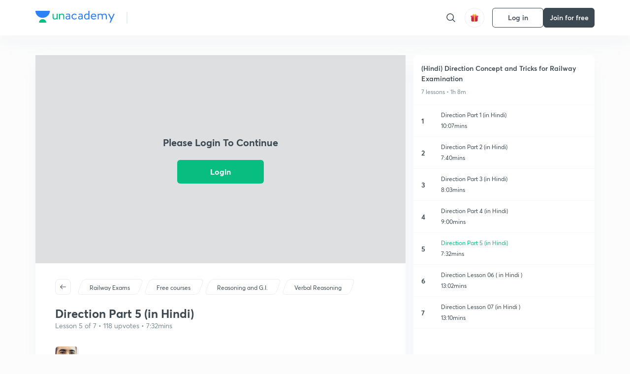

--- FILE ---
content_type: application/javascript
request_url: https://static.uacdn.net/production/_next/static/chunks/26469.5dd2cd007a0480ed.js
body_size: 747
content:
"use strict";(self.webpackChunk_N_E=self.webpackChunk_N_E||[]).push([[26469],{26469:function(n,t,e){e.r(t),e.d(t,{default:function(){return c}});var l=e(35944),u=e(22995),o=e(53434);let i=(0,o.Z)(()=>Promise.all([e.e(36688),e.e(43433),e.e(58174),e.e(32917)]).then(e.bind(e,32917)));function c(){let{isOpen:n,close:t,data:e}=(0,u.Z)();if(!n||!e)return null;let{goalUID:o,classUID:c,is5minSV:r}=e||{};return(0,l.tZ)(i,{onClose:t,goalUID:o,classUID:c,is5minSV:r})}},22995:function(n,t,e){e.d(t,{Z:function(){return c}});var l=e(66331),u=e(46776),o=e(14671);let i=(0,o.Z)(n=>({content:null,setContent:t=>n({content:t})}));function c(){let{isOpen:n,openElement:t,closeElement:e}=(0,l.F7)(u.eW),o=i(n=>n.content),c=i(n=>n.setContent);return{isOpen:n,data:o,open:function(n,e,l){c({goalUID:n,classUID:e,is5minSV:null==l||l}),t()},close:function(){c(null),e()}}}}}]);
//# sourceMappingURL=26469.5dd2cd007a0480ed.js.map

--- FILE ---
content_type: application/javascript
request_url: https://static.uacdn.net/production/_next/static/chunks/60348.95e87f43fb773659.js
body_size: 735
content:
"use strict";(self.webpackChunk_N_E=self.webpackChunk_N_E||[]).push([[60348],{18989:function(e,t,n){var r=n(14671),u=n(64251);let c=(0,r.Z)(e=>({isPaymentNudge:!0,setPaymentNudge:t=>{e(e=>({...e,isPaymentNudge:t}))}})),s=(0,u.Z)(c);t.Z=s},64251:function(e,t,n){var r=n(60374);t.Z=function(e){return e.use={},Object.keys(e.getState()).forEach(t=>{let n=e=>e[t];e.use[t]=()=>e(n,r.Z)}),e}},5198:function(e,t){let n=e=>{try{return sessionStorage.getItem(e)}catch(t){return null}};t.Z=n},60374:function(e,t,n){n.d(t,{Z:function(){return r}});function r(e,t){if(Object.is(e,t))return!0;if("object"!=typeof e||null===e||"object"!=typeof t||null===t)return!1;let n=Object.keys(e);if(n.length!==Object.keys(t).length)return!1;for(let r=0;r<n.length;r++)if(!Object.prototype.hasOwnProperty.call(t,n[r])||!Object.is(e[n[r]],t[n[r]]))return!1;return!0}}}]);
//# sourceMappingURL=60348.95e87f43fb773659.js.map

--- FILE ---
content_type: text/plain
request_url: https://www.google-analytics.com/j/collect?v=1&_v=j102&a=459389597&t=event&ni=0&_s=1&dl=https%3A%2F%2Funacademy.com%2Flesson%2Fdirection-part-5-in-hindi%2F8R9TCRSZ&dp=%2Flesson%2Fdirection-part-5-in-hindi%2F8R9TCRSZ&ul=en-us%40posix&dt=Railway%20Exams%20-%20Direction%20Part%205%20(in%20Hindi)%20Offered%20by%20Unacademy&sr=1280x720&vp=1280x720&ec=Custom%20Page%20View&ea=Web%20Page%20View&_u=aEDAAEABAAAAACAEKC~&jid=1616999842&gjid=1137064679&cid=1324720847.1762956578&tid=UA-69016858-2&_gid=453240823.1762956579&_r=1&_slc=1&gtm=45Xe5ba1n815F85XTWv78500501za200zd78500501&gcd=13l3l3l3l1l1&dma=0&tag_exp=101509157~103116026~103200004~103233427~104527907~104528501~104684208~104684211~105391253~115583767~115616985~115938465~115938468~116217636~116217638&cd8=NA&cd28=NA&cd29=NA&cd30=NA&cd74=GTM-5F85XTW%20-%20337&cd75=NA&cd76=Old%20Course%20Page&cd77=0&cd78=NA&cd79=NA&cd80=0&cd81=NA&cd82=NA&cd83=NA&cd86=NA&z=527785778
body_size: -826
content:
2,cG-H9LGJ87TMZ

--- FILE ---
content_type: application/javascript
request_url: https://static.uacdn.net/production/_next/static/chunks/4881-09e438eecb2670b2.js
body_size: 3457
content:
"use strict";(self.webpackChunk_N_E=self.webpackChunk_N_E||[]).push([[4881,45492],{28792:function(e,t,r){var i=r(16829),n=r(55517);let o=(0,i.default)(n.Z,{target:"e1clqyiq0",label:"Divider"})("background-color:var(--color-divider);");t.Z=o},23781:function(e,t,r){r.d(t,{$u:function(){return v},A5:function(){return C},BB:function(){return p},FR:function(){return x},Hz:function(){return y},If:function(){return u},Nl:function(){return l},RO:function(){return _},Ru:function(){return n},X7:function(){return a},Xv:function(){return g},YD:function(){return c},cR:function(){return m},hR:function(){return o},k6:function(){return d},pv:function(){return P},qF:function(){return h},sn:function(){return b},v8:function(){return i},vk:function(){return f},y8:function(){return Z},yL:function(){return s}});let i="free",n="batch",o="batch_groups",l="topics",a="educator_dpp",c="Banner - Banner Clicked",u="Educator Profile Viewed",d="Practice - Practice Started",s={goal:11,topic:13},h=10,p={color:{primary:"#6496BC"},asset:{badge:"https://static.uacdn.net/web-cms/Partner_badge_2_4a9f6a1b22.png"},name:"Partner Educator"},g={color:{primary:"#3C4852"},name:"Ex-Educator"},f=0,b=1,x=2,m=3,Z="special_class",v="batches",C="plus_goal",_="free_courses",P="educator_dpp",y="educator-tabs-wrapper"},45492:function(e,t,r){var i=r(67294);let n=(e,t)=>{(0,i.useEffect)(()=>{if(null!==t){let r=setTimeout(()=>{e()},t);return()=>clearTimeout(r)}},[])};t.Z=n},4881:function(e,t,r){r.d(t,{Z:function(){return es}});var i=r(35944),n=r(16829),o=r(67294),l=r(11163),a=r(45697),c=r.n(a),u=r(80028),d=r(28792),s=r(45492),h=r(39062),p=r(94462),g=r(53434),f=r(282),b=r(61716),x=r(93470),m=r(46829),Z=r(43221),v=r(74787),C=r(41881),_=r(19820),P=r(87976),y=r(9707),S=r(69818),w=r(50298),B=r(59937),I=r(30570),G=r(23781),N=r(14703),k=r(48791);let A=(0,n.default)("div",{target:"eo8jn6n0",label:"Container"})("overflow:hidden;position:relative;width:100%;background:var(--color-i-violet-22);height:",m.t8.SPACING_16B,";display:flex;align-items:center;justify-content:center;",m.cy.uptoMobile,"{height:150px;padding:",m.t8.SPACING_4B,";}"),j=(0,n.default)("div",{target:"eo8jn6n1",label:"ContentDiv"})("display:flex;align-items:center;justify-content:center;flex-direction:column;",m.cy.aboveMobile,"{width:1136px;height:",m.t8.SPACING_16B,";margin:auto;position:relative;z-index:1;flex-direction:row;}"),M=(0,n.default)("div",{target:"eo8jn6n2",label:"LeftImage"})("position:absolute;left:0;top:0;",m.cy.uptoMobile,"{top:25px;left:-35px;}"),H=(0,n.default)("div",{target:"eo8jn6n3",label:"RightImage"})("position:absolute;right:0;top:0;",m.cy.uptoMobile,"{top:25px;right:-35px;}"),E=(0,n.default)("div",{target:"eo8jn6n4",label:"Header"})("font-weight:600;font-size:",m.F3.H5,";line-height:24px;color:var(--color-i-white);margin:0 ",m.t8.SPACING_6B,";display:flex;align-items:center;",m.cy.uptoMobile,"{font-size:",m.F3.H7,";line-height:16px;margin-top:0;margin-bottom:12px;}"),R=(0,n.default)(w.Z,{target:"eo8jn6n5",label:"StyledBtn"})("background-color:var(--color-i-white);color:var(--color-i-icon-dark-tertiary);min-width:97px;height:",m.t8.SPACING_8B,";min-height:",m.t8.SPACING_8B,";padding:",m.t8.SPACING_4B,";font-size:",m.F3.H7,";line-height:16px;width:fit-content;&:hover{box-shadow:0px 6px 20px var(--color-i-black-8);}&:active{box-shadow:0px 6px 20px var(--color-i-black-8);background:var(--color-i-gray-29);}",m.cy.uptoMobile,"{min-width:102px;padding:",m.t8.SPACING_3B,";}"),U=(e,t)=>{B.EX.track(G.YD,{cta_button:e,banner_title:"Post Launch",goal_uid:t,banner_type:"Compete Awareness"})},X=()=>{let{isMobile:e}=(0,v.Z)(),{isCompete:t,state:r}=(0,N.Z)(),{query:{goalUID:n}}=(0,l.useRouter)(),a=r===k.mu.POST_LAUNCH;if((0,o.useEffect)(()=>{t&&a&&B.EX.track(I.X4e,{banner_title:"Post Launch",banner_type:"Compete Awareness",goal_uid:n})},[n,t,a]),!t||!a)return null;let c=()=>{U("Check it out",n),window.open(k.km)};return(0,i.tZ)(A,{children:(0,i.BX)(j,{children:[(0,i.tZ)(M,{children:(0,i.tZ)(h.default,{src:e?"/compete/icon-left.svg":"/compete/post-launch-left.svg",width:e?105:224,height:e?100:64,alt:"clip-left"})}),(0,i.tZ)(H,{children:(0,i.tZ)(h.default,{src:e?"/compete/icon-right.svg":"/compete/post-launch-right.svg",width:e?105:224,height:e?100:64,alt:"clip-right"})}),(0,i.tZ)(h.default,{src:k.hS.LOGO_NO_RINGS,width:e?150:140,height:e?58:64,alt:"icon",objectFit:e?"cover":"contain"}),(0,i.tZ)(E,{children:"Battle and know where you stand"}),(0,i.tZ)(R,{label:"Check it out",onClick:c})]})})};var L=r(7484),D=r(90095),F=r(5140),T=r(36715);let z=(0,g.Z)(()=>Promise.all([r.e(35303),r.e(82492),r.e(50361),r.e(17321),r.e(868),r.e(21322),r.e(1314),r.e(26013),r.e(17267),r.e(93929)]).then(r.bind(r,17267))),O=(0,g.Z)(()=>Promise.all([r.e(74061),r.e(62349)]).then(r.bind(r,62349))),$=(0,g.Z)(()=>Promise.all([r.e(21322),r.e(34326),r.e(88460),r.e(65966),r.e(91673)]).then(r.bind(r,65966))),Y=(0,g.Z)(()=>Promise.all([r.e(21322),r.e(88460),r.e(35998)]).then(r.bind(r,88460))),q=(0,g.Z)(()=>Promise.all([r.e(53662),r.e(3803),r.e(60348)]).then(r.bind(r,3803))),W=(0,g.Z)(()=>r.e(72582).then(r.bind(r,72582))),J=(0,g.Z)(()=>Promise.all([r.e(35303),r.e(82492),r.e(2185),r.e(50361),r.e(65917),r.e(10753)]).then(r.bind(r,10753))),K=(0,g.Z)(()=>r.e(57873).then(r.bind(r,57873))),V=(0,n.default)(F.Z,{target:"e1tj955r0",label:"HeaderContainer"})("background:",e=>{let{transparent:t,hideBgColor:r}=e;return t||r?"none":"var(--color-base-1)"},";box-shadow:",e=>{let{transparent:t,hideBgColor:r,hideBoxShadow:i}=e;return t||r||i?"initial":(0,p.Z)()},";position:",e=>{let{transparent:t}=e;return t?"absolute":"sticky"},";height:",e=>{let{$isCompetePostLaunch:t}=e;return t?"136px":"72px"},";",m.cy.uptoTablet,"{height:",e=>{let{$isCompetePostLaunch:t}=e;return t?"136px":"72px"},";}",m.cy.uptoMobile,"{box-shadow:inset 0px -1px 0px var(--color-shadow);display:block;width:100%;height:",e=>{let{$isCompetePostLaunch:t}=e;return t?"198px":"48px"},";background-color:var(\n      ",e=>{let{$showCompeteBackground:t}=e;return t?"--color-i-violet-22":"--color-base-1"},"    );}background-color:var(\n    ",e=>{let{showCompeteBackground:t}=e;return t?"--color-i-violet-22":""},"  );"),Q=(0,n.default)(D.Z,{target:"e1tj955r1",label:"HeaderParent"})("height:72px;",m.cy.uptoTablet,"{width:100%;padding:0 16px;}",m.cy.uptoMobile,"{display:flex;width:100%;height:48px;padding:16px;justify-content:space-between;}"),ee=(0,n.default)(d.Z,{target:"e1tj955r2",label:"StyledDivider"})("&.MuiDivider-root{margin:0 ",m.t8.SPACING_6B,";height:24px;width:2px;border-radius:",m.t8.SPACING_2,";}",m.cy.uptoMobile,"{display:none;}background-color:var(\n    ",e=>{let{$showCompeteBackground:t}=e;return t?"--color-i-divider":""},"  );"),et=(0,n.default)("div",{target:"e1tj955r3",label:"RightContentWrapper"})("display:flex;align-items:center;margin-left:auto;",m.cy.uptoMobile,"{display:none;}"),er=(0,n.default)(f.Z,{target:"e1tj955r4",label:"HeaderReferralWrapper"})("box-sizing:border-box;margin-right:",e=>{let{$isLoggedIn:t}=e;return t?m.t8.SPACING_0B:m.t8.SPACING_4B},";padding:",m.t8.SPACING_1B," ",m.t8.SPACING_3B,";height:",e=>{let{$isLoggedIn:t}=e;return t?m.t8.SPACING_8B:m.t8.SPACING_10B},";border:1px solid var(--color-i-divider);border-radius:",e=>{let{$isLoggedIn:t}=e;return t?m.t8.SPACING_12B:m.t8.SPACING_1B},";&.MuiButton-root{text-transform:unset;border-radius:50%;",e=>{let{$isLoggedIn:t}=e;return t?"min-width:".concat(m.t8.SPACING_8B,"; width:").concat(m.t8.SPACING_8B,"; height:").concat(m.t8.SPACING_8B,";"):"min-width:".concat(m.t8.SPACING_10B,"; width:").concat(m.t8.SPACING_10B,"; height:").concat(m.t8.SPACING_10B,";")},"}",m.cy.uptoMobile,"{margin-right:",e=>{let{$isLoggedIn:t}=e;return t?m.t8.SPACING_0B:m.t8.SPACING_2B},";&.MuiButton-root{min-width:32px;height:32px;width:32px;}}"),ei=(0,n.default)("div",{target:"e1tj955r5",label:"ReferralContainer"})("display:flex;flex-direction:row;align-items:center;gap:",m.t8.SPACING_1B,";flex:none;"),en=(0,n.default)("div",{target:"e1tj955r6",label:"HeaderUserContainer"})("min-width:",e=>{let{$hideWatchMinForPlatform:t}=e;return t?"unset":"185px"},";display:flex;align-items:center;justify-content:flex-end;"),eo=(0,n.default)("div",{target:"e1tj955r7",label:"GoalSelectorWrapper"})("display:flex;align-items:center;",m.cy.uptoMobile,"{flex:1;margin-right:",m.t8.SPACING_2B,";button{padding-left:0px;}}"),el=(0,n.default)("div",{target:"e1tj955r8",label:"LogoContainer"})(m.cy.uptoMobile,"{margin-right:",m.t8.SPACING_3B,";}"),ea=e=>"/goal/[goalSlug]/[goalUID]/subscribe"===e,ec=["/careers/public-notice"],eu=["/goal/[goalSlug]/[goalUID]","/course/[slug]/[courseUID]","/lesson/[lessonSlug]/[lessonUID]"],ed=e=>{let{transparent:t,hideSearch:r,hideGoalSelector:n,isCheckoutUrl:a,isLoginUrl:c}=e,d=(0,b.Z)(),p=(0,l.useRouter)(),{route:g}=p,[f,m]=(0,o.useState)(!1),w=(0,P.Z)(Z.M7),G=(0,y.Xm)(),A=ec.includes(g),{isMobile:j}=(0,v.Z)();(0,s.Z)(()=>m(!0),0);let M=(0,x.v)("hideGoalSelector");M=n||M;let{isPlatform:H,hideWatchMinForPlatform:E}=(0,C.Z)(),R="/prodigy"===g||"/event/UCL"===g||"/event/testseries/aspire"===g||"/event/testseries/[testSeriesKey]"===g,U="/goal/[goalSlug]/[goalUID]/preferences"===g,D=(0,S.ZP)((0,_.vf)(G)),F=!a&&!M&&!d&&!(j&&c)&&!U,{showCompeteBackground:ed,state:es}=(0,N.Z)(),eh=es===k.mu.POST_LAUNCH,ep=()=>{B.EX.track(I.Dzh,{last_primary_source_section:I.Y8G});let e=w?"/settings/referral":"/referral";(0,L.Z)(e,e)};return j&&("/login"===g||"/about"===g)?(0,i.tZ)(V,{transparent:t,children:(0,i.tZ)(Q,{children:(0,i.tZ)(u.Z,{isReload:!0})})}):(0,i.BX)(V,{transparent:t,hideBoxShadow:U,$showCompeteBackground:ed,$isCompetePostLaunch:eh,children:[(0,i.tZ)(X,{}),(0,i.BX)(Q,{children:[(0,i.tZ)(el,{children:a&&!ea(g)?(0,i.tZ)(u.Z,{isClassroom:g.includes("classroom"),disabled:!0}):(0,i.tZ)(u.Z,{isClassroom:g.includes("classroom"),isReload:(R||c)&&j})}),!A&&(0,i.BX)(i.HY,{children:[F&&(0,i.BX)(eo,{children:[(0,i.tZ)(ee,{orientation:"vertical",$showCompeteBackground:ed}),(0,i.tZ)(z,{})]}),w&&j&&(0,i.tZ)(Y,{excludeOptions:["darkMode"]}),(0,i.BX)(et,{children:[!H&&!r&&!a&&!d&&f&&!(j&&c)&&!U&&!D&&(0,i.tZ)(O,{}),w&&f&&"/notifications"!==g&&!d&&!a&&!R&&!U&&!D&&(0,i.tZ)(W,{}),(0,i.tZ)(q,{}),(0,i.tZ)(K,{}),d&&(0,i.tZ)(J,{}),!a&&!c&&(0,i.BX)(i.HY,{children:[(0,i.tZ)(er,{onClick:ep,$isLoggedIn:w,children:(0,i.tZ)(ei,{children:(0,i.tZ)(h.default,{src:"giftHomePage.svg",height:"18px",width:"18px",alt:"avatar",loading:"eager",priority:!0})})}),w?(0,i.tZ)(en,{$hideWatchMinForPlatform:E,children:(0,i.tZ)($,{isEducatorUrl:d,isHeaderTransparent:t})}):(0,i.tZ)(T.Z,{isJoinForFreeCtaExperiment:!0})]})]}),j&&!w&&!a&&!c&&(0,i.tZ)(T.Z,{show:!eu.includes(g),isJoinForFreeCtaExperiment:!0})]})]})]})};var es=ed;ed.propTypes={isCheckoutUrl:c().bool,hideSearch:c().bool,hideGoalSelector:c().bool,transparent:c().bool,isLoginUrl:c().bool},ed.defaultProps={isCheckoutUrl:!1,hideSearch:!1,hideGoalSelector:!1,transparent:!1,isLoginUrl:!1}}}]);
//# sourceMappingURL=4881-09e438eecb2670b2.js.map

--- FILE ---
content_type: application/javascript
request_url: https://static.uacdn.net/production/_next/static/chunks/19802-f805ed6562385c99.js
body_size: 3094
content:
"use strict";(self.webpackChunk_N_E=self.webpackChunk_N_E||[]).push([[19802],{282:function(e,a,t){var o=t(45987),n=t(87462),i=t(67294),r=t(86010),l=t(52543),d=t(59693),s=t(4024),c=t(93871),p=i.forwardRef(function(e,a){var t=e.children,l=e.classes,d=e.className,p=e.color,u=void 0===p?"default":p,m=e.component,b=e.disabled,g=void 0!==b&&b,h=e.disableElevation,f=e.disableFocusRipple,y=e.endIcon,v=e.focusVisibleClassName,$=e.fullWidth,x=e.size,R=void 0===x?"medium":x,E=e.startIcon,k=e.type,S=e.variant,I=void 0===S?"text":S,C=(0,o.Z)(e,["children","classes","className","color","component","disabled","disableElevation","disableFocusRipple","endIcon","focusVisibleClassName","fullWidth","size","startIcon","type","variant"]),_=E&&i.createElement("span",{className:(0,r.default)(l.startIcon,l["iconSize".concat((0,c.Z)(R))])},E),w=y&&i.createElement("span",{className:(0,r.default)(l.endIcon,l["iconSize".concat((0,c.Z)(R))])},y);return i.createElement(s.Z,(0,n.Z)({className:(0,r.default)(l.root,l[I],d,"inherit"===u?l.colorInherit:"default"!==u&&l["".concat(I).concat((0,c.Z)(u))],"medium"!==R&&[l["".concat(I,"Size").concat((0,c.Z)(R))],l["size".concat((0,c.Z)(R))]],void 0!==h&&h&&l.disableElevation,g&&l.disabled,void 0!==$&&$&&l.fullWidth),component:void 0===m?"button":m,disabled:g,focusRipple:!(void 0!==f&&f),focusVisibleClassName:(0,r.default)(l.focusVisible,v),ref:a,type:void 0===k?"button":k},C),i.createElement("span",{className:l.label},_,t,w))});a.Z=(0,l.Z)(function(e){return{root:(0,n.Z)({},e.typography.button,{boxSizing:"border-box",minWidth:64,padding:"6px 16px",borderRadius:e.shape.borderRadius,color:e.palette.text.primary,transition:e.transitions.create(["background-color","box-shadow","border"],{duration:e.transitions.duration.short}),"&:hover":{textDecoration:"none",backgroundColor:(0,d.Fq)(e.palette.text.primary,e.palette.action.hoverOpacity),"@media (hover: none)":{backgroundColor:"transparent"},"&$disabled":{backgroundColor:"transparent"}},"&$disabled":{color:e.palette.action.disabled}}),label:{width:"100%",display:"inherit",alignItems:"inherit",justifyContent:"inherit"},text:{padding:"6px 8px"},textPrimary:{color:e.palette.primary.main,"&:hover":{backgroundColor:(0,d.Fq)(e.palette.primary.main,e.palette.action.hoverOpacity),"@media (hover: none)":{backgroundColor:"transparent"}}},textSecondary:{color:e.palette.secondary.main,"&:hover":{backgroundColor:(0,d.Fq)(e.palette.secondary.main,e.palette.action.hoverOpacity),"@media (hover: none)":{backgroundColor:"transparent"}}},outlined:{padding:"5px 15px",border:"1px solid ".concat("light"===e.palette.type?"rgba(0, 0, 0, 0.23)":"rgba(255, 255, 255, 0.23)"),"&$disabled":{border:"1px solid ".concat(e.palette.action.disabledBackground)}},outlinedPrimary:{color:e.palette.primary.main,border:"1px solid ".concat((0,d.Fq)(e.palette.primary.main,.5)),"&:hover":{border:"1px solid ".concat(e.palette.primary.main),backgroundColor:(0,d.Fq)(e.palette.primary.main,e.palette.action.hoverOpacity),"@media (hover: none)":{backgroundColor:"transparent"}}},outlinedSecondary:{color:e.palette.secondary.main,border:"1px solid ".concat((0,d.Fq)(e.palette.secondary.main,.5)),"&:hover":{border:"1px solid ".concat(e.palette.secondary.main),backgroundColor:(0,d.Fq)(e.palette.secondary.main,e.palette.action.hoverOpacity),"@media (hover: none)":{backgroundColor:"transparent"}},"&$disabled":{border:"1px solid ".concat(e.palette.action.disabled)}},contained:{color:e.palette.getContrastText(e.palette.grey[300]),backgroundColor:e.palette.grey[300],boxShadow:e.shadows[2],"&:hover":{backgroundColor:e.palette.grey.A100,boxShadow:e.shadows[4],"@media (hover: none)":{boxShadow:e.shadows[2],backgroundColor:e.palette.grey[300]},"&$disabled":{backgroundColor:e.palette.action.disabledBackground}},"&$focusVisible":{boxShadow:e.shadows[6]},"&:active":{boxShadow:e.shadows[8]},"&$disabled":{color:e.palette.action.disabled,boxShadow:e.shadows[0],backgroundColor:e.palette.action.disabledBackground}},containedPrimary:{color:e.palette.primary.contrastText,backgroundColor:e.palette.primary.main,"&:hover":{backgroundColor:e.palette.primary.dark,"@media (hover: none)":{backgroundColor:e.palette.primary.main}}},containedSecondary:{color:e.palette.secondary.contrastText,backgroundColor:e.palette.secondary.main,"&:hover":{backgroundColor:e.palette.secondary.dark,"@media (hover: none)":{backgroundColor:e.palette.secondary.main}}},disableElevation:{boxShadow:"none","&:hover":{boxShadow:"none"},"&$focusVisible":{boxShadow:"none"},"&:active":{boxShadow:"none"},"&$disabled":{boxShadow:"none"}},focusVisible:{},disabled:{},colorInherit:{color:"inherit",borderColor:"currentColor"},textSizeSmall:{padding:"4px 5px",fontSize:e.typography.pxToRem(13)},textSizeLarge:{padding:"8px 11px",fontSize:e.typography.pxToRem(15)},outlinedSizeSmall:{padding:"3px 9px",fontSize:e.typography.pxToRem(13)},outlinedSizeLarge:{padding:"7px 21px",fontSize:e.typography.pxToRem(15)},containedSizeSmall:{padding:"4px 10px",fontSize:e.typography.pxToRem(13)},containedSizeLarge:{padding:"8px 22px",fontSize:e.typography.pxToRem(15)},sizeSmall:{},sizeLarge:{},fullWidth:{width:"100%"},startIcon:{display:"inherit",marginRight:8,marginLeft:-4,"&$iconSizeSmall":{marginLeft:-2}},endIcon:{display:"inherit",marginRight:-4,marginLeft:8,"&$iconSizeSmall":{marginRight:-2}},iconSizeSmall:{"& > *:first-child":{fontSize:18}},iconSizeMedium:{"& > *:first-child":{fontSize:20}},iconSizeLarge:{"& > *:first-child":{fontSize:22}}}},{name:"MuiButton"})(p)},55429:function(e,a,t){Object.defineProperty(a,"__esModule",{value:!0});var o,n=(o=t(16829))&&o.__esModule?o:{default:o},i=t(85893),r=n.default.div`
  & .bounce1 {
    -webkit-animation-delay: -0.32s;
    animation-delay: -0.32s;
    margin-right: ${e=>e.theme.measurements.spacing(2)};
  }

  & .bounce2 {
    -webkit-animation-delay: -0.16s;
    animation-delay: -0.16s;
    margin-right: ${e=>e.theme.measurements.spacing(2)};
  }
`,l=n.default.div`
  width: ${e=>e.theme.measurements.shape(3)};
  height: ${e=>e.theme.measurements.shape(3)};
  background-color: ${e=>e.$background||e.theme.palette.WHITE};
  border-radius: 100%;
  display: inline-block;
  -webkit-animation: sk-bouncedelay 1.4s infinite ease-in-out both;
  animation: sk-bouncedelay 1s infinite ease-in-out both;

  @-webkit-keyframes sk-bouncedelay {
    0%,
    80%,
    100% {
      -webkit-transform: scale(0.5);
    }
    40% {
      -webkit-transform: scale(1);
    }
  }

  @keyframes sk-bouncedelay {
    0%,
    80%,
    100% {
      -webkit-transform: scale(0.5);
      transform: scale(0.5);
    }
    40% {
      -webkit-transform: scale(1);
      transform: scale(1);
    }
  }
`;a.a=function(e){let{$background:a,className:t}=e;return i.jsxs.call(void 0,r,{className:t,children:[i.jsx.call(void 0,l,{className:"bounce bounce1",$background:a}),i.jsx.call(void 0,l,{className:"bounce bounce2",$background:a}),i.jsx.call(void 0,l,{className:"bounce bounce3",$background:a})]})}},1798:function(e,a,t){function o(e){return e&&e.__esModule?e:{default:e}}Object.defineProperty(a,"__esModule",{value:!0});var n=t(55429),i=t(67294),r=o(i),l=t(70917),d=o(t(16829)),s=t(85893),c=(e,a,t)=>{let{spacing:o}=a.measurements;return"large"===e?t?`${o(6)}`:`${o(7)} ${o(16)}`:"medium"===e?t?`${o(5)}`:`${o(5)} ${o(12)}`:t?`${o(4)}`:`${o(4)} ${o(10)}`},p=(e,a)=>{let{shape:t}=a.measurements;return t("large"===e||"medium"===e?2:1.5)},u=(e,a,t)=>t?a.palette.DIVIDER:"secondary"===e?a.palette.BASE_ONE:"brand"===e?a.palette.GREEN:"danger"===e?a.palette.RED:"danger-outline"===e||"ghost"===e?a.palette.BASE_ONE:"ghost-green"===e?"transparent":a.palette.BASE_FILL,m=(e,a,t)=>t?a.palette.DIVIDER:"secondary"===e?a.palette.BASE_ZERO:"brand"===e?a.palette.GREEN_HOVER:"danger"===e?a.palette.RED_FILL_HOVER:"danger-outline"===e?a.palette.RED_BORDER_HOVER:"ghost"===e||"ghost-green"===e?a.palette.BASE_ZERO:a.palette.PRIMARY_HOVER,b=(e,a,t)=>t||"secondary"===e?a.palette.DIVIDER:"brand"===e?a.palette.GREEN_FOCUS:"danger"===e?a.palette.RED_FILL_FOCUS:"danger-outline"===e?a.palette.RED_BORDER_FOCUS:"ghost"===e||"ghost-green"===e?a.palette.DIVIDER:a.palette.PRIMARY_FOCUS,g=(e,a,t)=>t?a.palette.DIVIDER:"secondary"===e?a.palette.PRIMARY:"brand"===e?a.palette.GREEN_FOCUS:"danger"===e?a.palette.RED_FILL_FOCUS:"danger-outline"===e?a.palette.RED:"ghost"===e||"ghost-green"===e?"transparent":a.palette.PRIMARY_FOCUS,h=(e,a,t)=>t?a.palette.SECONDARY:"secondary"===e?a.palette.PRIMARY:"brand"===e||"danger"===e?a.palette.WHITE:"danger-outline"===e?a.palette.RED:"ghost"===e?a.palette.PRIMARY:"ghost-green"===e?a.palette.GREEN:a.palette.BASE_ONE,f=(e,a,t)=>{if("ghost-green"===e)return"none";let o=a.palette.PRIMARY;return"primary"===e&&(o=a.palette.BASE_FILL),"secondary"===e&&(o=a.palette.PRIMARY),"brand"===e&&(o=a.palette.GREEN),"danger"===e&&(o=a.palette.RED),"danger-outline"===e&&(o=a.palette.RED),t&&(o=a.palette.DIVIDER),`${a.measurements.spacing("ghost"===e?0:.5)} solid ${o}`},y=(e,a)=>"brand"===e?a.palette.WHITE:"secondary"===e?a.palette.BASE_FILL:"danger"===e?a.palette.WHITE:"danger-outline"===e?a.palette.RED:a.palette.BASE_ONE,v=(e,a)=>"small"===e?a.measurements.spacing(8):a.measurements.spacing(10),$=(e,a)=>"small"===e?a.measurements.spacing(6):a.measurements.spacing(7),x=(e,a,t)=>a?"auto":e?"100%":t.measurements.spacing(50),R=(e,a,t)=>a?"auto":"small"===e?t.measurements.spacing(16):"medium"===e?t.measurements.spacing(20):t.measurements.spacing(24),E=d.default.button`
  padding: ${e=>c(e.$size,e.theme,e.$isIconButton)};
  box-sizing: border-box;
  border-radius: ${e=>p(e.$size,e.theme)};
  background: ${e=>u(e.$variant,e.theme,e.disabled)};
  border: ${e=>f(e.$variant,e.theme,e.disabled)};
  font-size: ${e=>$(e.$size,e.theme)};
  color: ${e=>h(e.$variant,e.theme,e.disabled)};
  line-height: ${e=>v(e.$size,e.theme)};
  font-weight: 700;
  min-width: ${e=>x(e.$fullWidth,e.$isIconButton,e.theme)};
  display: flex;
  flex-direction: row;
  align-items: center;
  justify-content: center;
  height: ${e=>R(e.$size,e.$isIconButton,e.theme)};
  cursor: ${e=>e.disabled?"not-allowed":"pointer"};

  &:hover,
  &:focus {
    background: ${e=>m(e.$variant,e.theme,e.disabled)};
  }

  &:active {
    background: ${e=>b(e.$variant,e.theme,e.disabled)};
    border-color: ${e=>g(e.$variant,e.theme,e.disabled)};
  }

  ${e=>e.$loaderFallbackWidth&&e.$loading&&!e.$fullWidth?`width: ${e.$loaderFallbackWidth};`:""}
`,k=d.default.span`
  display: inline-block;
  margin-right: ${e=>e.theme.measurements.spacing(3.5)};
`,S=d.default.call(void 0,k)`
  margin-left: ${e=>e.theme.measurements.spacing(3.5)};
  margin-right: 0;
`,I=d.default.span``,C=r.default.forwardRef((e,a)=>{let t=i.useRef.call(void 0,null),{variant:o="primary",type:r="button",size:d="medium",label:c,children:p,disabled:u=!1,isLoading:m=!1,fullWidth:b=!1,className:g,startIcon:h,endIcon:f,onClick:v,ariaLabel:$,dataTestId:x,isIconButton:R=!1}=e,C=l.useTheme.call(void 0),_=i.useMemo.call(void 0,()=>y(o,C),[C.mode,o]),[w,z]=i.useState.call(void 0,void 0);return i.useEffect.call(void 0,()=>{let e=(null==a?void 0:a.current)||t.current;(c||p)&&e&&!m&&z(`${e.offsetWidth}px`)},[c,p,m,b]),s.jsx.call(void 0,E,{disabled:u,$variant:o,$size:d,$fullWidth:b,$isIconButton:R,$loaderFallbackWidth:w,$loading:m,ref:a||t,type:r,onClick:v,className:`${g||""} aquilla-button button`,"aria-label":$,"data-testid":x,children:m&&!u?s.jsx.call(void 0,n.a,{className:"button--bounce-loader",$background:_}):s.jsxs.call(void 0,s.Fragment,{children:[h?s.jsx.call(void 0,k,{className:"button--right-icon",children:h}):"",R?p:s.jsx.call(void 0,I,{className:"button--label-content",children:c||p}),f?s.jsx.call(void 0,S,{className:"button--left-icon",children:f}):""]})})}),_=a.a=C;a.a=_},76106:function(e,a,t){Object.defineProperty(a,"__esModule",{value:!0});var o=t(1798).a;a.a=o},92378:function(e,a,t){var o=t(76106);t(1798);var n=t(55429);t(37186),a.F8=n.a,a.ZP=o.a}}]);
//# sourceMappingURL=19802-f805ed6562385c99.js.map

--- FILE ---
content_type: image/svg+xml
request_url: https://static.uacdn.net/production/_next/static/images/free-lesson/doubt%20and%20solutions.svg
body_size: 753
content:
<svg width="30" height="31" viewBox="0 0 30 31" fill="none" xmlns="http://www.w3.org/2000/svg">
<g clip-path="url(#clip0)">
<rect width="30" height="30" transform="translate(0 0.5)" fill="white"/>
<rect width="30" height="30" transform="translate(0 0.5)" fill="white"/>
<g filter="url(#filter0_b)">
<path fill-rule="evenodd" clip-rule="evenodd" d="M5.725 25.7461C8.46105 27.3803 12.0569 27.0193 14.4131 24.6631C17.1956 21.8806 17.1956 17.3693 14.4131 14.5869C11.6307 11.8044 7.11935 11.8044 4.33686 14.5869C1.98146 16.9423 1.61993 20.5365 3.25228 23.2722L3.14457 25.3187C3.12868 25.6205 3.37776 25.8696 3.67956 25.8537L5.725 25.7461Z" fill="#AFEAD6"/>
</g>
<g filter="url(#filter1_b)">
<path d="M25.8779 21.9797C28.6103 17.9564 28.38 12.4463 25.0002 8.64695C21.0082 4.15954 14.1344 3.75789 9.64695 7.74983C5.15954 11.7418 4.75789 18.6156 8.74983 23.1031C12.1296 26.9023 17.5752 27.7728 21.8893 25.5278L24.9758 25.8716C25.4456 25.924 25.8572 25.5578 25.86 25.0851L25.8779 21.9797Z" fill="#1CC18A"/>
</g>
<circle cx="12.375" cy="15.8752" r="1.125" fill="white"/>
<circle cx="16.875" cy="15.875" r="1.125" fill="white"/>
<circle cx="21.375" cy="15.875" r="1.125" fill="white"/>
</g>
<defs>
<filter id="filter0_b" x="0.214229" y="10.4642" width="18.3215" height="18.3215" filterUnits="userSpaceOnUse" color-interpolation-filters="sRGB">
<feFlood flood-opacity="0" result="BackgroundImageFix"/>
<feGaussianBlur in="BackgroundImage" stdDeviation="1.01789"/>
<feComposite in2="SourceAlpha" operator="in" result="effect1_backgroundBlur"/>
<feBlend mode="normal" in="SourceGraphic" in2="effect1_backgroundBlur" result="shape"/>
</filter>
<filter id="filter1_b" x="2.91518" y="1.91518" width="27.9196" height="27.9196" filterUnits="userSpaceOnUse" color-interpolation-filters="sRGB">
<feFlood flood-opacity="0" result="BackgroundImageFix"/>
<feGaussianBlur in="BackgroundImage" stdDeviation="1.54241"/>
<feComposite in2="SourceAlpha" operator="in" result="effect1_backgroundBlur"/>
<feBlend mode="normal" in="SourceGraphic" in2="effect1_backgroundBlur" result="shape"/>
</filter>
<clipPath id="clip0">
<rect width="30" height="30" fill="white" transform="translate(0 0.5)"/>
</clipPath>
</defs>
</svg>


--- FILE ---
content_type: image/svg+xml
request_url: https://static.uacdn.net/production/_next/static/images/free-lesson/syllabus.svg
body_size: 488
content:
<svg width="30" height="31" viewBox="0 0 30 31" fill="none" xmlns="http://www.w3.org/2000/svg">
<path d="M8.15442 6.43036C8.15442 4.79269 6.82682 3.46509 5.18914 3.46509C3.55146 3.46509 2.22386 4.79269 2.22386 6.43037V24.222C2.22386 25.8597 3.55146 27.1873 5.18914 27.1873H8.15442V6.43036Z" fill="#D2E4FE"/>
<path d="M8.15442 6.43036C8.15442 4.79269 9.48202 3.46509 11.1197 3.46509H24.4634C26.1011 3.46509 27.4287 4.79269 27.4287 6.43037V24.222C27.4287 25.8597 26.1011 27.1873 24.4634 27.1873H8.15442V6.43036Z" fill="#408CF7"/>
<path d="M25.2048 3.4652C25.2048 3.05578 24.8729 2.72388 24.4635 2.72388H22.2396C21.8301 2.72388 21.4982 3.05578 21.4982 3.4652V6.86331C21.4982 6.98763 21.642 7.05675 21.7391 6.97909L23.2589 5.76325C23.3131 5.71993 23.39 5.71993 23.4442 5.76325L24.964 6.97909C25.061 7.05675 25.2048 6.98763 25.2048 6.86331V3.4652Z" fill="#D2E4FE"/>
<path d="M21.4982 16.9576C21.4982 17.4489 21.0999 17.8472 20.6086 17.8472H12.0093C11.518 17.8472 11.1197 17.4489 11.1197 16.9576C11.1197 16.4663 11.518 16.068 12.0093 16.068H20.6086C21.0999 16.068 21.4982 16.4663 21.4982 16.9576Z" fill="white"/>
<path d="M18.533 20.6644C18.533 21.1557 18.1347 21.554 17.6434 21.554H12.0093C11.518 21.554 11.1198 21.1557 11.1198 20.6644C11.1198 20.1731 11.518 19.7748 12.0093 19.7748H17.6434C18.1347 19.7748 18.533 20.1731 18.533 20.6644Z" fill="white"/>
<path d="M12.6023 11.5269L13.411 12.3609L15.5676 10.137" stroke="white" stroke-width="1.48264" stroke-linecap="round" stroke-linejoin="round"/>
</svg>


--- FILE ---
content_type: application/javascript
request_url: https://static.uacdn.net/production/_next/static/chunks/pages/lesson/%5BlessonSlug%5D/%5BlessonUID%5D-5c30bac1b6181ae8.js
body_size: 12966
content:
(self.webpackChunk_N_E=self.webpackChunk_N_E||[]).push([[79736,33913,65973],{58365:function(e,t,r){"use strict";var l=r(87462),o=r(45987),n=r(67294),a=r(86010),i=r(59693),s=r(52543),c=n.forwardRef(function(e,t){var r=e.animation,i=void 0===r?"pulse":r,s=e.classes,c=e.className,u=e.component,d=e.height,p=e.variant,g=e.width,v=(0,o.Z)(e,["animation","classes","className","component","height","variant","width"]),m=Boolean(v.children);return n.createElement(void 0===u?"span":u,(0,l.Z)({ref:t,className:(0,a.default)(s.root,s[void 0===p?"text":p],c,m&&[s.withChildren,!g&&s.fitContent,!d&&s.heightAuto],!1!==i&&s[i])},v,{style:(0,l.Z)({width:g,height:d},v.style)}))});t.Z=(0,s.Z)(function(e){return{root:{display:"block",backgroundColor:(0,i.Fq)(e.palette.text.primary,"light"===e.palette.type?.11:.13),height:"1.2em"},text:{marginTop:0,marginBottom:0,height:"auto",transformOrigin:"0 60%",transform:"scale(1, 0.60)",borderRadius:e.shape.borderRadius,"&:empty:before":{content:'"\\00a0"'}},rect:{},circle:{borderRadius:"50%"},pulse:{animation:"$pulse 1.5s ease-in-out 0.5s infinite"},"@keyframes pulse":{"0%":{opacity:1},"50%":{opacity:.4},"100%":{opacity:1}},wave:{position:"relative",overflow:"hidden","&::after":{animation:"$wave 1.6s linear 0.5s infinite",background:"linear-gradient(90deg, transparent, ".concat(e.palette.action.hover,", transparent)"),content:'""',position:"absolute",transform:"translateX(-100%)",bottom:0,left:0,right:0,top:0}},"@keyframes wave":{"0%":{transform:"translateX(-100%)"},"60%":{transform:"translateX(100%)"},"100%":{transform:"translateX(100%)"}},withChildren:{"& > *":{visibility:"hidden"}},fitContent:{maxWidth:"fit-content"},heightAuto:{height:"auto"}}},{name:"MuiSkeleton"})(c)},33913:function(e,t,r){"use strict";r.d(t,{Z:function(){return n}});var l=r(19013),o=r(13882);function n(e){return(0,o.Z)(1,arguments),(0,l.Z)(e).getTime()<Date.now()}},2490:function(e,t,r){(window.__NEXT_P=window.__NEXT_P||[]).push(["/lesson/[lessonSlug]/[lessonUID]",function(){return r(16138)}])},70072:function(e,t,r){"use strict";r.d(t,{F:function(){return a},a:function(){return n}});var l=r(70347),o=r(35091);let n=(e,t)=>(0,l.Z)("v1/topology/users/".concat(e,"/").concat(t?"pin":"unpin","/"),{requestType:"POST"}),a=()=>(0,l.Z)("v1/user/me/pinned_topology/?subscribed_goals=true&include_icons=true",{hostType:o.Bk.BACKEND_API_HOST})},23307:function(e,t,r){"use strict";var l=r(70072),o=r(87976),n=r(43221),a=r(9707),i=r(67294),s=r(61800),c=r(59937),u=r(27373),d=r(13958);let p=(e,t)=>!!(null==e?void 0:e.find(e=>e.uid===t)),g=e=>{let t=(0,o.Z)(n.M7),r=(0,a.BL)(),{followedGoals:g}=(0,d.Z)({fallbackData:s.n8}),v=(0,i.useRef)(null),m=(0,i.useCallback)(()=>{let o=p(g,e);if(o||v.current)return null;e&&t&&(v.current=!0,(0,l.F)().then(t=>{if(!(null==t?void 0:t.error)){let o=p(t,e);o||(0,l.a)(e,!0).then(t=>{(null==t?void 0:t.error)||(r(e),c.EX.track(u.kn))}),v.current=!1}v.current=!1}))},[e,t,r,g]);return{followCurrentGoal:m}};t.Z=g},34451:function(e,t,r){"use strict";var l=r(35944),o=r(16829),n=r(45697),a=r.n(n),i=r(59912),s=r(46829);let c=(0,o.default)("img",{target:"ecs7e9v0",label:"StyledAvatar"})("border-radius:",e=>{let{$circular:t}=e;return t?"50%":s.t8.SPACING_2B},";width:",e=>{let{size:t}=e;return t},";height:",e=>{let{size:t}=e;return t},";object-fit:cover;cursor:pointer;user-drag:none;user-select:none;"),u=e=>{let{src:t,className:r,circular:o,size:n,alt:a,...s}=e,u=(0,i.Z)(t,"fm","webp"),d=(null==t?void 0:t.includes("png"))?"png":"jpg",p=null==t?void 0:t.startsWith("data:image");return(0,l.BX)("picture",{children:[!p&&(0,l.BX)(l.HY,{children:[(0,l.tZ)("source",{srcSet:u,type:"image/webp"}),(0,l.tZ)("source",{srcSet:t,type:"image/".concat(d)})]}),(0,l.tZ)(c,{...s,$circular:o,visibleByDefault:!0,src:t,className:r,height:n,width:n,decoding:"async",loading:"eager",alt:a})]})};u.propTypes={src:a().string,height:a().string,width:a().string,size:a().string,className:a().string,circular:a().bool,alt:a().string},u.defaultProps={src:"/static/images/filler.png",height:"initial",width:"initial",size:null,className:"",circular:!1,alt:"Avatar"},t.Z=u},60175:function(e,t,r){"use strict";var l=r(16829),o=r(45697),n=r.n(o),a=r(44748),i=r(46829);let s=(0,l.default)("h3",{target:"e1121ic30",label:"H3"})("font-weight:",i.F3.Pl,";font-size:",i.F3.H3,";line-height:",i.F3.MA,";color:",e=>{let{color:t}=e;return t},";margin:",i.t8.SPACING_0B,";@media only screen and (max-width:",i.AV.tablet,"){font-size:24px;}@media only screen and (max-width:",i.AV.mobile,"){font-size:22px;}",e=>{let{lineClamp:t}=e;return t?a.Z.lineClampStyle(t):null});t.Z=s,s.propTypes={color:n().string,lineClamp:n().number},s.defaultProps={color:"var(--color-text-primary)",lineClamp:null}},80610:function(e,t,r){"use strict";var l=r(16829),o=r(79895),n=r(94462),a=r(46829);let i=(0,l.default)(o.Z,{target:"e1unp57s0",label:"Paper"})("padding:",e=>{let{padding:t}=e;return t||a.t8.SPACING_12B},";background-color:",e=>{let{bgColor:t}=e;return t||"var(--color-base-1)"},";box-shadow:",(0,n.Z)(),";grid-column:",e=>{let{gridColumn:t}=e;return t},";border-radius:8px;");t.Z=i},23430:function(e,t,r){"use strict";var l=r(35944),o=r(16829),n=r(39062);let a=(0,o.default)(n.default,{target:"enlmcnc0",label:"StyledImage"})("height:100%;width:100%;transform:scale(",e=>{let{$noCrop:t}=e;return t&&"1"||"1.02"},");background-color:var(--color-divider);object-fit:cover;@media only screen and (max-width:47.95em){transform:scale(1);}"),i=(0,o.default)("div",{target:"enlmcnc1",label:"StyledDiv"})("height:",e=>{let{$orientation:t}=e;return"vertical"===t&&"152px"},";width:272px;object-fit:cover;position:relative;background-color:var(--color-divider);border-radius:",e=>{let{$borderRadius:t}=e;return t},";overflow:hidden;"),s=e=>{let{imgUrl:t,orientation:r="vertical",className:o="",children:n=null,visibleByDefault:s=!1,onClick:c=()=>{},noCrop:u=!1,borderRadius:d="0px",alt:p="Thumbnail",isUnoptimized:g,priority:v=!1,layout:m="fill",width:f=272,height:h=152,sizes:b,...y}=e;return(0,l.BX)(i,{$orientation:r,className:"".concat(o," batch-thumbnail"),onClick:c,$borderRadius:d,...y,children:[(0,l.tZ)(a,{priority:v,visibleByDefault:s,src:t,alt:p,orientation:r,$noCrop:u,decoding:"async",layout:m,unoptimized:g,width:f,height:h,sizes:b}),n]})};s.defaultProps={isUnoptimized:!1},t.Z=s},6039:function(e,t,r){"use strict";var l=r(35944),o=r(16829),n=r(60175),a=r(86e3),i=r(50298),s=r(89048),c=r(9008),u=r.n(c),d=r(39062),p=r(46829);let g=(0,o.default)("div",{target:"e1p9s8wk0",label:"Empty"})("grid-column:9/17;text-align:center;padding-top:",p.t8.SPACING_10B,";align-items:center;display:flex;height:calc(\n    100vh -\n      ",p.t8.SPACING_HEADER+p.t8.SPACING_FOOTER+p.t8.SPACING_HEADER_MARGIN+p.t8.SPACING_FOOTER_MARGIN,"px\n  );min-height:448px;flex-direction:column;"),v=(0,o.default)(n.Z,{target:"e1p9s8wk1",label:"NoCourses"})("margin-top:",p.t8.SPACING_6B,";margin-bottom:",p.t8.SPACING_3B,";color:var(--color-text-primary);"),m=(0,o.default)(i.Z,{target:"e1p9s8wk2",label:"Back"})("margin-top:",p.t8.SPACING_4B,";margin-bottom:",p.t8.SPACING_13B,";"),f=e=>{let{title:t="Oops! Page not found...",description:r="Looks like you're looking for something that doesn't exist."}=e,o=()=>{let e=/iPhone|iPad|iPod|Android/i.test(navigator.userAgent);e&&window.open(window.location.origin,"_self")};return(0,l.BX)(l.HY,{children:[(0,l.tZ)(u(),{children:(0,l.tZ)("title",{children:t})}),(0,l.BX)(g,{children:[(0,l.tZ)(d.default,{src:"error.svg",alt:"error",width:400,height:260}),(0,l.tZ)(v,{children:t}),r?(0,l.tZ)(a.Z,{color:"var(--color-text-secondary)",children:r}):null,(0,l.tZ)(s.Z,{href:"/",children:(0,l.tZ)(m,{onClick:o,label:"Go home",grid:2})})]})]})};t.Z=f},98268:function(e,t,r){"use strict";r.d(t,{Bj:function(){return l},HS:function(){return o},Pb:function(){return n},Xn:function(){return a}});let l={preLogin:{title:"Join to access 3,00,000+ free classes",desc:"Create a free account and access free classes, playlists & more",img:"class.svg"},postLogin:{title:"3,000,000+ free classes available",desc:"Start learning from topic wise free classes, curated playlists & more",buttonCta:"Explore classes",url:e=>"/goal/-/".concat(e)}},o={preLogin:{title:"Join to access 10,000+ free tests",desc:"Create a free account and access tests, practice questions & more",img:"test.svg"},postLogin:{title:"10,000+ free tests available",desc:"Start learning from tests, practice questions & more",buttonCta:"Explore tests",url:e=>"/goal/-/".concat(e,"/test-series")}},n={preLogin:{title:"Join to learn from 2,000+ top educators",desc:"Create a free account and access courses, free classes & more",img:"educator.svg"},postLogin:{title:"Learn from 2,000+ educators",desc:"Start learning from free classes of top educators",buttonCta:"Explore",url:e=>"/goal/-/".concat(e)}},a={preLogin:{title:"Join to access 50,000+ free courses",desc:"Create a free account and access courses, free classes & more",img:"course.svg"},postLogin:{title:"10,000+ free courses available",desc:"Start learning from courses, free classes & more",buttonCta:"Explore courses",url:e=>"/goal/-/".concat(e,"/free-platform")}}},27373:function(e,t,r){"use strict";r.d(t,{b6:function(){return n},hV:function(){return i},kn:function(){return o},o7:function(){return a},ry:function(){return l}});let l="Login - Signup field clicked",o="Onboarding - Goal Selected",n="Onboarding - Start Learning Clicked",a="Goal Search - Search Clicked",i="Goal Search - Result Clicked"},32903:function(e,t,r){"use strict";var l=r(35944),o=r(45896);let n=e=>(0,l.tZ)(o.Z,{...e,path:"M16.668 25.832h46.667c0.663 0 1.299-0.263 1.768-0.732s0.732-1.105 0.732-1.768c0-0.663-0.264-1.299-0.732-1.768s-1.105-0.732-1.768-0.732h-46.667c-0.663 0-1.299 0.263-1.768 0.732s-0.732 1.105-0.732 1.768c0 0.663 0.263 1.299 0.732 1.768s1.105 0.732 1.768 0.732zM35.001 54.168h-18.333c-0.663 0-1.299 0.263-1.768 0.732s-0.732 1.105-0.732 1.768 0.263 1.299 0.732 1.768c0.469 0.469 1.105 0.732 1.768 0.732h18.333c0.663 0 1.299-0.264 1.768-0.732s0.732-1.104 0.732-1.768c0-0.663-0.263-1.299-0.732-1.768s-1.105-0.732-1.768-0.732zM35.001 37.5h-18.333c-0.663 0-1.299 0.263-1.768 0.732s-0.732 1.105-0.732 1.768c0 0.663 0.263 1.299 0.732 1.768s1.105 0.732 1.768 0.732h18.333c0.663 0 1.299-0.263 1.768-0.732s0.732-1.104 0.732-1.768c0-0.663-0.263-1.299-0.732-1.768s-1.105-0.732-1.768-0.732zM63.335 45.534h-6.133v-6.167c0-0.663-0.264-1.299-0.732-1.768s-1.105-0.732-1.768-0.732c-0.663 0-1.299 0.263-1.768 0.732s-0.732 1.105-0.732 1.768v6.167h-6.167c-0.663 0-1.299 0.263-1.768 0.732s-0.732 1.105-0.732 1.768c0 0.663 0.263 1.299 0.732 1.768s1.105 0.732 1.768 0.732h6.167v6.133c0 0.663 0.263 1.299 0.732 1.768s1.105 0.732 1.768 0.732c0.663 0 1.299-0.264 1.768-0.732s0.732-1.104 0.732-1.768v-6.133h6.133c0.663 0 1.299-0.264 1.768-0.732s0.732-1.105 0.732-1.768c0-0.663-0.264-1.299-0.732-1.768s-1.105-0.732-1.768-0.732z"});t.Z=n},21766:function(e,t,r){"use strict";var l=r(35944),o=r(45896);let n=e=>(0,l.tZ)(o.Z,{...e,path:"M63.335 25.832h-46.667c-0.663 0-1.299-0.263-1.768-0.732s-0.732-1.105-0.732-1.768c0-0.663 0.263-1.299 0.732-1.768s1.105-0.732 1.768-0.732h46.667c0.663 0 1.299 0.263 1.768 0.732s0.732 1.105 0.732 1.768c0 0.663-0.264 1.299-0.732 1.768s-1.105 0.732-1.768 0.732zM35.001 59.168h-18.333c-0.663 0-1.299-0.264-1.768-0.732s-0.732-1.104-0.732-1.768c0-0.663 0.263-1.299 0.732-1.768s1.105-0.732 1.768-0.732h18.333c0.663 0 1.299 0.263 1.768 0.732s0.732 1.105 0.732 1.768-0.263 1.299-0.732 1.768c-0.469 0.469-1.105 0.732-1.768 0.732zM35.001 42.5h-18.333c-0.663 0-1.299-0.263-1.768-0.732s-0.732-1.104-0.732-1.768c0-0.663 0.263-1.299 0.732-1.768s1.105-0.732 1.768-0.732h18.333c0.663 0 1.299 0.263 1.768 0.732s0.732 1.105 0.732 1.768c0 0.663-0.263 1.299-0.732 1.768s-1.105 0.732-1.768 0.732zM48.998 59.165c-0.328 0.002-0.654-0.062-0.957-0.188s-0.578-0.311-0.809-0.545l-6.667-6.667c-0.246-0.229-0.443-0.505-0.579-0.812s-0.21-0.638-0.216-0.973 0.056-0.669 0.182-0.98c0.126-0.311 0.313-0.594 0.55-0.832s0.52-0.424 0.832-0.55c0.311-0.126 0.645-0.187 0.98-0.182s0.667 0.080 0.974 0.216c0.306 0.136 0.582 0.334 0.811 0.579l5 5 12.667-12.667c0.229-0.246 0.505-0.443 0.812-0.579s0.638-0.21 0.973-0.216c0.336-0.006 0.669 0.056 0.98 0.182s0.594 0.313 0.832 0.55c0.238 0.238 0.424 0.52 0.55 0.832s0.187 0.645 0.182 0.98c-0.006 0.336-0.080 0.667-0.216 0.974s-0.334 0.582-0.58 0.811l-14.433 14.434c-0.251 0.228-0.546 0.402-0.867 0.511s-0.662 0.15-1 0.122z"});t.Z=n},60902:function(e,t,r){"use strict";var l=r(35944),o=r(45896);let n=e=>(0,l.tZ)(o.Z,{...e,path:"M80 40c0 22.091-17.909 40-40 40s-40-17.909-40-40c0-22.091 17.909-40 40-40s40 17.909 40 40zM31.331 57.066c0.456 0.19 0.946 0.286 1.44 0.284 0.511-0.001 1.015-0.111 1.481-0.322 0.452-0.205 0.857-0.5 1.19-0.868l27.21-27.176c0.702-0.703 1.097-1.656 1.097-2.65 0-0.991-0.392-1.942-1.091-2.645-0.345-0.353-0.757-0.633-1.212-0.825-0.457-0.193-0.949-0.292-1.445-0.292s-0.987 0.099-1.445 0.292c-0.454 0.192-0.866 0.472-1.211 0.824l-24.58 24.548-10.146-10.083c-0.711-0.663-1.651-1.023-2.623-1.006s-1.898 0.411-2.585 1.098c-0.687 0.687-1.081 1.614-1.098 2.585s0.343 1.912 1.006 2.623l0.015 0.016 12.78 12.78c0.347 0.351 0.761 0.629 1.216 0.818z"});t.Z=n},65973:function(e,t,r){"use strict";var l=r(35944),o=r(45896);let n=e=>(0,l.tZ)(o.Z,{...e,path:"M27.967 59.8c0-0.003 0-0.008 0-0.012 0-0.687 0.28-1.308 0.733-1.755l18.234-18.234-18.233-18.233c-0.416-0.445-0.671-1.045-0.671-1.704 0-1.381 1.119-2.5 2.5-2.5 0.659 0 1.259 0.255 1.706 0.672l-0.001-0.001 20 20c0.452 0.452 0.731 1.077 0.731 1.767s-0.279 1.314-0.731 1.767v0l-20 20c-0.452 0.452-1.077 0.731-1.767 0.731s-1.314-0.279-1.767-0.731v0c-0.453-0.447-0.733-1.068-0.733-1.755 0-0.004 0-0.008 0-0.012v0.001z"});t.Z=n},53156:function(e,t,r){"use strict";r.d(t,{Z:function(){return x}});var l=r(35944),o=r(16829),n=r(80610),a=r(58365),i=r(19665);let s=(0,o.default)(n.Z,{target:"ev9v2uc0",label:"Container"})("grid-column:span 24 / auto;padding:32px 48px;"),c=(0,o.default)(i.Z,{target:"ev9v2uc1",label:"Header"})("padding:0;"),u=(0,o.default)("div",{target:"ev9v2uc2",label:"Content"})("display:flex;justify-content:space-between;margin-top:40px;"),d=(0,o.default)(a.Z,{target:"ev9v2uc3",label:"Thumbnail"})("box-sizing:border-box;margin-right:32px;border-radius:8px;transform:scale(1);"),p=e=>(0,l.tZ)(a.Z,{variant:"rect",...e}),g=(0,o.default)(p,{target:"ev9v2uc4",label:"Language"})("margin-bottom:8px;"),v=(0,o.default)(p,{target:"ev9v2uc5",label:"Title"})("margin-bottom:4px;"),m=(0,o.default)(p,{target:"ev9v2uc6",label:"ShortDescription"})("margin-top:32px;"),f=(0,o.default)("div",{target:"ev9v2uc7",label:"Description"})("display:flex;flex-direction:column;"),h=(0,o.default)(p,{target:"ev9v2uc8",label:"Line"})("margin-top:4px;"),b=(0,o.default)("div",{target:"ev9v2uc9",label:"Buttons"})("display:flex;flex-direction:column;justify-content:center;align-items:center;"),y=(0,o.default)(p,{target:"ev9v2uc10",label:"Subscribe"})("width:164px;height:46px;margin-bottom:8px;"),Z=(0,o.default)(y,{target:"ev9v2uc11",label:"Share"})("margin-bottom:0;");function x(){return(0,l.BX)(s,{children:[(0,l.tZ)(c,{title:!1,breadcrumbsCount:4}),(0,l.BX)(u,{children:[(0,l.tZ)(d,{width:360,height:180}),(0,l.BX)(f,{children:[(0,l.tZ)(g,{width:80,height:30}),(0,l.tZ)(v,{width:300,height:20}),(0,l.tZ)(m,{width:420,height:20}),(0,l.tZ)(h,{width:420,height:20})]}),(0,l.BX)(b,{children:[(0,l.tZ)(y,{}),(0,l.tZ)(Z,{})]})]})]})}},19665:function(e,t,r){"use strict";var l=r(35944),o=r(16829),n=r(45697),a=r.n(n),i=r(58365),s=r(94462),c=r(46829),u=r(91317),d=r(17960);let p=(0,o.default)("div",{target:"e4vaeqn0",label:"HeaderWrapper"})("padding:",c.t8.SPACING_6B," ",c.t8.SPACING_12B,";background-color:var(--color-base-1);grid-column:span 18;border-radius:",c.t8.SPACING_2B,";"),g=(0,o.default)("div",{target:"e4vaeqn1",label:"BreadCrumbsWrapper"})("display:flex;"),v=(0,o.default)(i.Z,{target:"e4vaeqn2",label:"StyledSkeleton"})(e=>{let{$isDarkModeOn:t}=e;return t&&"background-color: var(--color-base-1);"},"  border-radius:",c.t8.SPACING_2B,";"),m=e=>(0,l.tZ)(v,{variant:"rect",...e}),f=(0,o.default)(m,{target:"e4vaeqn3",label:"BackButton"})("box-shadow:",(0,s.Z)(),";margin-right:",c.t8.SPACING_3B,";"),h=(0,o.default)(m,{target:"e4vaeqn4",label:"BreadCrumb"})("transform:skew(-20deg);height:",c.t8.SPACING_8B,";box-shadow:",e=>{let{theme:t}=e;return(0,s.Z)({yOffset:c.t8.SPACING_1B,blur:c.t8.SPACING_4B,theme:t})},";margin:auto ",c.t8.SPACING_6,";"),b=(0,o.default)(m,{target:"e4vaeqn5",label:"Title"})("margin-top:",c.t8.SPACING_6B,";"),y=e=>{let{breadcrumbsCount:t,className:r,title:o}=e,n=(0,d.Z)(u.q1);return(0,l.BX)(p,{className:r,children:[(0,l.BX)(g,{children:[(0,l.tZ)(f,{$isDarkModeOn:n,width:c.t8.SPACING_8B,height:32}),[...Array(t).keys()].map(e=>(0,l.tZ)(h,{$isDarkModeOn:n,width:"86px",height:32},e))]}),o&&(0,l.tZ)(b,{$isDarkModeOn:n,height:38})]})};y.propTypes={breadcrumbsCount:a().number.isRequired,className:a().string,title:a().bool},y.defaultProps={className:"",title:!0},t.Z=y},81007:function(e,t,r){"use strict";var l=r(67294),o=r(59937),n=r(98244),a=r(15569),i=r(71836),s=r(17603),c=r(30570),u=r(9707);let d=e=>{let{isRecordedGoal:t=!1}=e,r=(0,n.Ln)(),d=(0,l.useRef)(null),p=(0,l.useRef)({}),g=(0,u.Xm)(),{open:v}=(0,s.Ds)(),[m,f]=(0,l.useState)(!1),h=e=>function(l,n){let s=arguments.length>2&&void 0!==arguments[2]?arguments[2]:{};if(n)p.current=s,d.current=e,f(!0);else{let{uid:u,name:m}=(null==e?void 0:e.goal)||{};r((0,a.eL)(l,!n)).then(r=>{r.result&&o.EX.track(c.qH7,s,i.xK.WITHOUT_CATEGORY,!0,c.$1X),v({message:(0,i.uc)({type:(null==e?void 0:e.courseType)===i.h7.TESTSERIES?"Test-series":"Course",goalUID:u,selectedGoalUID:g,goalName:m,isRecordedGoal:t}),type:"success"})})}},b=()=>{r((0,a.eL)(d.current.uid,!1)).then(e=>{e.result&&o.EX.track(c.pN9,p.current,i.xK.WITHOUT_CATEGORY,!0,c.$1X),p.current={}}),f(!1)},y=()=>{f(!1),d.current=null},Z=(0,l.useRef)({isUnEnrollModalOpen:m,setIsUnEnrollModalOpen:f,toggleEnroll:h,acceptOnClick:b,onCloseModal:y});return Z.current.isUnEnrollModalOpen=m,Z.current};t.Z=d},16138:function(e,t,r){"use strict";r.r(t),r.d(t,{__N_SSG:function(){return e7},default:function(){return e8}});var l=r(35944),o=r(67294),n=r(11163),a=r(2185),i=r(16829),s=r(45697),c=r.n(s),u=r(2218),d=r(66163),p=r(74787),g=r(46829),v=r(81007),m=r(59937),f=r(98268),h=r(23307),b=r(87976),y=r(43221),Z=r(53434),x=r(40133),C=r(70426),S=r(89048),w=r(57444),A=r(32057),I=r(94462),_=r(13349),k=r(42516),P=r(20987),B=r(60902),N=r(7484);let G=(0,i.default)("div",{target:"e1qii2ly0",label:"Wrapper"})("grid-column:span 8;display:flex;padding:",g.t8.SPACING_4B," ",g.t8.SPACING_4B,";border-bottom-width:1px;border-bottom-style:solid;border-bottom-color:var(--color-shadow);"),L=(0,i.default)("div",{target:"e1qii2ly1",label:"RankWrapper"})("width:40px;padding-right:",g.t8.SPACING_3B,";margin:auto 0px;"),O=(0,i.default)("div",{target:"e1qii2ly2",label:"LessonWrapper"})("flex-grow:1;"),T=(0,i.default)(C.Z,{target:"e1qii2ly3",label:"StyP2"})("margin-top:",g.t8.SPACING_1B,";color:var(--color-text-primary);"),D=e=>{var t;let r;let{lesson:o,lessonRank:n,watchingUID:a,onClick:i,isMobile:s,className:c}=e,{watched:u,hasAttempted:d,attempted:p}=o,g=u||d||p,v=(e,t)=>{e&&e.preventDefault(),s&&i(),(0,N.Z)(t)},m=o.videoDuration||(null===(t=o.video)||void 0===t?void 0:t.duration)||o.duration||0,f=w.ZP.formatMinutesFromSeconds(m),{asLink:h,hrefLink:b}=P.ZP.getAsAndHrefOfLesson(o);return(0,l.tZ)(S.Z,{href:b,as:h,onClick:e=>v(e,h),children:(0,l.BX)(G,{className:c,children:[(0,l.tZ)(L,{children:g?(0,l.tZ)(B.Z,{color:"var(--color-i-green)"}):(0,l.tZ)(x.Z,{color:"var(--color-text-primary)",children:n})}),(0,l.BX)(O,{children:[(r="var(--color-text-primary)",o.uid===a?r="var(--color-i-green)":g&&(r="var(--color-text-secondary)"),(0,l.tZ)(C.Z,{lineClamp:2,color:r,children:o.name||o.title})),(0,l.tZ)(T,{color:"var(--color-text-secondary)",children:f})]})]})})};D.propTypes={lesson:c().objectOf(c().any).isRequired,watchingUID:c().string.isRequired,onClick:c().func.isRequired,isMobile:c().bool,className:c().string,lessonRank:c().number.isRequired},D.defaultProps={isMobile:!1,className:""};let M=(0,i.default)(D,{target:"excinhc0",label:"StyledFreeLessonCard"})("padding:",g.t8.SPACING_3B," ",g.t8.SPACING_4B,";"),R=(0,i.default)("div",{target:"excinhc1",label:"ListHeaderWrapper"})("grid-column:span 8;padding:",g.t8.SPACING_4B,";border-bottom:1px solid var(--color-shadow);",g.cy.uptoMobile,"{border-bottom:0;grid-column:span 16;padding:",g.t8.SPACING_3B," 16px ",g.t8.SPACING_2B,";}"),E=(0,i.default)("div",{target:"excinhc2",label:"ListWrapper"})("grid-column:span 8;box-shadow:",(0,I.Z)(),";border-radius:",g.t8.SPACING_2B,";background-color:var(--color-base-1);height:746px;display:flex;flex-direction:column;top:80px;",g.cy.uptoTablet,"{grid-column:span 16;top:0;position:relative;height:auto;}",g.cy.uptoMobile,"{grid-column:span 10;margin:0 -",g.t8.SPACING_4B,";background-color:inherit;box-shadow:none;height:auto;}"),X=(0,i.default)("div",{target:"excinhc3",label:"ListWrapperInner"})("grid-column:span 8;flex:1;display:flex;flex-direction:column;max-height:100%;overflow-y:auto;",g.cy.uptoMobile,"{grid-column:span 10;}"),z=(0,i.default)(x.Z,{target:"excinhc4",label:"CourseTitle"})("cursor:pointer;color:var(--color-text-primary);margin-bottom:",g.t8.SPACING_2B,";",g.cy.uptoMobile,"{margin-bottom:",g.t8.SPACING_1B,";}"),q=(e,t)=>{let{freeLessonList:r,freeLessonInfo:n}=e,[a,i]=(0,o.useState)(!1),{isMobile:s}=(0,p.Z)(),c=e=>{let t=0;return e.forEach(e=>{var r,l,o,n;let a=(null==e?void 0:null===(r=e.value)||void 0===r?void 0:r.videoDuration)||(null==e?void 0:null===(l=e.value)||void 0===l?void 0:null===(o=l.video)||void 0===o?void 0:o.duration)||(null==e?void 0:null===(n=e.value)||void 0===n?void 0:n.duration)||0;t+=a}),t=w.ZP.getTimeFormatInShortFormWithoutSecs(t)},u=e=>{s&&e.preventDefault()},d=()=>i(!0),g=()=>i(!1);return(0,l.BX)(l.HY,{children:[(0,l.BX)(E,{ref:t,children:[(()=>{let{name:e,itemCount:t,slug:o,uid:a}=null==n?void 0:n.collection,i=c(r);return(0,l.BX)(R,{children:[(0,l.tZ)(S.Z,{as:"/course/".concat(o,"/").concat(a),href:"/course/[slug]/[courseUID]",onClick:u,children:(0,l.tZ)(z,{as:"h2",children:e})}),(0,l.tZ)(C.Z,{color:"var(--color-text-secondary)",children:"".concat(A.ZP.pluralize(t,"lesson")," • ").concat(i)})]})})(),(0,l.tZ)(X,{children:r.map(e=>{var t;return(0,l.tZ)(M,{lesson:null==e?void 0:e.value,lessonRank:null==e?void 0:e.rank,watchingUID:n.uid,onClick:d,isMobile:s},null==e?void 0:null===(t=e.value)||void 0===t?void 0:t.uid)})})]}),(0,l.tZ)(_.Z,{open:a,onClose:g,installLink:k.z7})]})};var U=(0,o.forwardRef)(q);q.propTypes={freeLessonList:c().arrayOf(c().any).isRequired,freeLessonInfo:c().objectOf(c().any).isRequired};var F=r(60175),H=r(98473),$=r(86e3),j=r(34451),W=r(98244),V=r(54283),J=r(4451),Y=r(88455),Q=r(30570),K=r(93283);let{SPACING_6B:ee,SPACING_10B:et}=g.t8,er=(0,i.default)("div",{target:"eag075b0",label:"Wrapper"})("background-color:var(--color-base-1);grid-column:",e=>{let{$isDemo:t}=e;return t?"span 24":"span 16"},";border-radius:",g.t8.SPACING_2B,";box-shadow:",(0,I.Z)(),";height:fit-content;",g.cy.uptoMobile,"{margin:0 -",g.t8.SPACING_4B,";border-radius:0;box-shadow:none;}"),el=(0,i.default)(x.Z,{target:"eag075b1",label:"StyH6"})("cursor:pointer;color:var(--color-text-primary);display:flex;align-items:center;"),eo=(0,i.default)("div",{target:"eag075b2",label:"LessonDetailsWrapper"})("padding:",ee," ",et," ",et,";",g.cy.uptoMobile,"{padding:",g.t8.SPACING_4B,";}"),en=(0,i.default)("div",{target:"eag075b3",label:"EducatorDetailsWrapper"})("display:flex;margin-bottom:",ee,";"),ea=(0,i.default)("a",{target:"eag075b4",label:"Button"})("height:48px;text-align:center;vertical-align:middle;padding:",e=>{let{padding:t}=e;return t},";margin:",e=>{let{margin:t}=e;return t},";font-size:16px;line-height:100%;font-weight:bold;background-color:",e=>{let{$bgColor:t}=e;return t},";color:",e=>{let{$color:t}=e;return t},";border:",e=>{let{$border:t}=e;return t?"1px solid var(--color-shadow)":"none"},";border-radius:",g.t8.SPACING_1B,";",g.cy.uptoMobile,"{font-size:14px;display:none;}"),ei=(0,i.default)(V.Z,{target:"eag075b5",label:"StyledBreadCrumbs"})("padding:",g.t8.SPACING_8B," ",et," 0;",g.cy.uptoMobile,"{display:none;}"),es=(0,i.default)(j.Z,{target:"eag075b6",label:"StyAvatar"})("margin-right:",g.t8.SPACING_4B,";"),ec=(0,i.default)(F.Z,{target:"eag075b7",label:"StyH3"})("color:var(--color-text-primary);",g.cy.uptoMobile,"{font-size:18px;line-height:150%;}"),eu=(0,i.default)($.Z,{target:"eag075b8",label:"StyP1"})("margin-bottom:",g.t8.SPACING_8B,";",g.cy.uptoMobile,"{margin-bottom:",ee,";}"),ed=(0,i.default)("div",{target:"eag075b9",label:"ContinueOnApp"})("display:none;padding:",g.t8.SPACING_4B,";",g.cy.uptoMobile,"{display:block;width:100%;position:fixed;left:0;bottom:0;z-index:2;background-color:var(--color-base-1);box-shadow:",(0,I.Z)({yOffset:"-".concat(g.t8.SPACING_4B)}),";& > a{line-height:48px;width:100%;display:block;}}"),ep=(e,t)=>{var r,n,a,i,s,c;let{freeLessonInfo:u,courseInfo:d,isDemo:p}=e,{rank:g,recommendCount:v,author:m,description:f}=u||{},h=u.videoDuration||(null===(r=u.video)||void 0===r?void 0:r.duration)||u.duration||0,b=u.videoUrl||(null===(n=u.video)||void 0===n?void 0:n.url),{user:y}=(0,W.nZ)(e=>{let{auth:t}=e;return{user:t.me||{}}}),Z=null==u?void 0:null===(a=u.collection)||void 0===a?void 0:a.itemCount,{firstName:x,lastName:C,avatar:S,username:A}=m,I=(0,w._t)(h),_=(0,Y.Z)(),P=()=>{(0,N.Z)("/[authorID]","/@".concat(A))},B=()=>{_({button_text:Q.Qsq})},G=(0,o.useMemo)(()=>{var e;return{...null!==(s=null==d?void 0:d.goal)&&void 0!==s?s:{},goalSlug:null!==(c=null==d?void 0:null===(e=d.goal)||void 0===e?void 0:e.slug)&&void 0!==c?c:""}},[null==d?void 0:d.goal]);return(0,l.BX)(er,{$isDemo:p,ref:t,children:[b?(0,l.tZ)(K.Z,{lessonDetails:u,user:y}):null,(0,l.tZ)(ei,{tags:(0,J.ZM)(G,null==d?void 0:null===(i=d.topologies)||void 0===i?void 0:i[0])}),(0,l.BX)(eo,{children:[(0,l.tZ)(ec,{as:"h1",children:u.name||u.title}),!p&&(0,l.tZ)(eu,{color:"var(--color-text-secondary)",children:"Lesson ".concat(g," of ").concat(Z," • ").concat(v," upvotes • ").concat(I)}),!p&&(0,l.BX)(en,{children:[(0,l.tZ)(es,{src:S,size:"48px",onClick:P}),(0,l.tZ)(el,{onClick:P,as:"h4",children:"".concat(x," ").concat(C)}),(0,l.tZ)(H.Z,{})]}),(0,l.tZ)($.Z,{color:"var(--color-text-primary)",children:f})]}),(0,l.tZ)(ed,{children:(0,l.tZ)(ea,{$bgColor:"var(--color-i-green)",$color:"var(--color-base-1)",href:k.z7,target:"_blank",rel:"noopener noreferrer",onClick:B,children:"Continue on app"})})]})};var eg=(0,o.forwardRef)(ep);ep.propTypes={freeLessonInfo:c().objectOf(c().any).isRequired,courseInfo:c().objectOf(c().any).isRequired,isDemo:c().bool},ep.defaultProps={isDemo:!1};var ev=r(50298),em=r(16063),ef=r(80610),eh=r(30351);let{SPACING_12B:eb,SPACING_6B:ey,SPACING_10B:eZ}=g.t8,ex=(0,i.default)(ef.Z,{target:"e7dpvwv0",label:"Container"})("grid-column:span 24;position:relative;margin-top:",ey,";padding:",eb," ",eZ,";background:url(",(0,eh.gJ)("free-lesson/banner-bg.svg"),") no-repeat bottom\n      right,var(--color-base-1);@media only screen and (max-width:",g.AV.mobile,"){background-position:top right;padding:",eb," ",ey," ",eZ,";background-image:url(",(0,eh.gJ)("free-lesson/mobile-banner-bg.svg"),");margin-top:",g.t8.SPACING_14B,";}"),eC=(0,i.default)(F.Z,{target:"e7dpvwv1",label:"Title"})("color:var(--color-text-primary);@media only screen and (max-width:",g.AV.mobile,"){width:169px;font-size:20px;}"),eS=(0,i.default)(em.Z,{target:"e7dpvwv2",label:"SubTitle"})("color:var(--color-text-primary);font-weight:400;margin-top:",g.t8.SPACING_2B,";width:495px;display:inline-block;@media only screen and (max-width:",g.AV.mobile,"){width:100%;font-size:12px;color:var(--color-text-primary);margin-top:",g.t8.SPACING_3B,";}"),ew=(0,i.default)("div",{target:"e7dpvwv3",label:"Features"})("margin-top:",g.t8.SPACING_11B,";width:495px;display:grid;grid-template-columns:repeat(10,1fr);grid-column-gap:16px;grid-row-gap:20px;@media only screen and (max-width:",g.AV.mobile,"){grid-column-gap:8px;grid-row-gap:12px;width:100%;margin-top:24px;}& div:nth-child(even){grid-column:6/10;@media only screen and (max-width:",g.AV.mobile,"){grid-column:span 10;}}"),eA=(0,i.default)("div",{target:"e7dpvwv4",label:"Feature"})("display:flex;align-items:center;grid-column:span 4;@media only screen and (max-width:",g.AV.mobile,"){grid-column:span 10;& h5{font-size:14px;}}"),eI=(0,i.default)("img",{target:"e7dpvwv5",label:"Img"})("user-select:none;margin-right:",g.t8.SPACING_3B,";@media only screen and (max-width:",g.AV.mobile,"){width:36px;height:36px;}"),e_=(0,i.default)(ev.Z,{target:"e7dpvwv6",label:"LearnMore"})("position:absolute;top:48px;right:40px;width:167px;@media only screen and (max-width:",g.AV.mobile,"){position:relative;top:initial;right:initial;width:100%;margin-top:",g.t8.SPACING_16B,";font-size:14px;}"),ek=[{image:(0,eh.gJ)("free-lesson/syllabus.svg"),title:"Structured syllabus",id:"1"},{image:(0,eh.gJ)("free-lesson/notes.svg"),title:"Daily live classes",id:"2"},{image:(0,eh.gJ)("free-lesson/doubt and solutions.svg"),title:"Ask doubts",id:"3"},{image:(0,eh.gJ)("free-lesson/tests.svg"),title:"Tests & practice",id:"4"}];function eP(e){let{goal:t,className:r}=e,o=()=>{(0,N.Z)("/goal/[goalSlug]/[goalUID]","/goal/".concat(t.slug,"/").concat(t.uid))};return(0,l.BX)(ex,{className:r,children:[(0,l.tZ)(eC,{children:"Crack ".concat((null==t?void 0:t.name)||"Goal"," with Unacademy")}),(0,l.tZ)(eS,{children:"Get subscription and access unlimited live and recorded courses from India's best educators"}),(0,l.tZ)(ew,{children:ek&&ek.map(e=>(0,l.BX)(eA,{children:[(0,l.tZ)(eI,{src:e.image,alt:e.title,width:"30",height:"30"}),(0,l.tZ)(em.Z,{color:"var(--color-text-primary)",children:e.title})]},e.id))}),(0,l.tZ)(e_,{label:"Learn more",onClick:o})]})}eP.propTypes={goal:c().objectOf(c().any).isRequired,className:c().string},eP.defaultProps={className:""};let eB=(0,Z.Z)(()=>r.e(57884).then(r.bind(r,57884))),eN=(0,Z.Z)(()=>Promise.all([r.e(21322),r.e(74061),r.e(40150),r.e(39414),r.e(41126)]).then(r.bind(r,33384))),eG=(0,i.default)(eP,{target:"emg86nv0",label:"StyledBanner"})("margin-bottom:36px;"),eL=(0,i.default)(d.default,{target:"emg86nv1",label:"StyledCarousel"})("margin-top:40px;@media only screen and (max-width:",g.AV.mobile,"){margin-top:56px;}"),eO=(0,i.default)(eN,{target:"emg86nv2",label:"StyledSignupBanner"})("margin-top:",g.t8.SPACING_12B,";grid-column:1 / -1;",g.cy.uptoMobile,"{margin-top:",g.t8.SPACING_6B,";}"),eT=e=>{var t;let{freeLessonList:r,freeLessonInfo:n,courseInfo:a,freeRelatedCourses:i}=e,{isMobile:s}=(0,p.Z)(),c=(0,o.useRef)(null),d=(0,o.useRef)(null),{isUnEnrollModalOpen:g,toggleEnroll:Z,acceptOnClick:x,onCloseModal:C}=(0,v.Z)({dataAnalytics:"",lastPrimarySource:"",lastPrimarySourceSection:""}),S=null!==(t=null==a?void 0:a.goal)&&void 0!==t?t:{},{followCurrentGoal:w}=(0,h.Z)(S.uid),A=(0,b.Z)(y.M7),I=(0,o.useRef)(null),_=!(null==r?void 0:r.length);if((0,o.useLayoutEffect)(()=>{d.current&&(s?d.current.style.height="auto":d.current.style.height="".concat(c.current.clientHeight,"px"))},[s]),(0,o.useEffect)(()=>{let e=null;if(A)return I.current=w,e=setTimeout(()=>{null==I||I.current()},5e3),()=>clearTimeout(e)},[A,w]),!n&&!r)return null;let{author:k,uid:P,name:B,programme:N}=n,G=()=>{m.EX.track("SEO - Goal Learn More Clicked",{educator_uid:k.uid,educator_username:k.username,last_primary_source:"lesson page",free_course_uid:N.course.uid,free_course_title:N.course.name,free_class_uid:P,free_class_title:B})};return(0,l.BX)(l.HY,{children:[(0,l.tZ)(eB,{onClose:C,dialogState:g,heading:"Are you sure you want to unenroll?",message:"This course will be removed from your schedule and you will stop receiving updates related to this course",acceptLabel:"Unenroll",rejectLabel:"Cancel",acceptOnClick:x,rejectOnClick:C}),(0,l.tZ)(eg,{freeLessonList:r,freeLessonInfo:n,courseInfo:a,isDemo:_,ref:c}),r.length?(0,l.tZ)(U,{freeLessonList:r,freeLessonInfo:n,ref:d}):null,(0,l.tZ)(eO,{data:f.Xn,goalUID:null==a?void 0:a.goal.uid}),(0,l.tZ)(eG,{goal:a.goal,onClick:G}),null==i?void 0:i.map((e,t)=>{var r,o;let n=(null==e?void 0:null===(r=e.extraBlockInfo)||void 0===r?void 0:r.title)||"";return(0,l.tZ)(eL,{label:n,showControls:!1,numberOfItems:4,gridColumn:"span 24",$last:t===i.length-1,children:null==e?void 0:null===(o=e.data)||void 0===o?void 0:o.map(e=>{var r,o;return(0,l.tZ)(u.default,{gridColumn:"span 6/ auto",course:{...e,progress:{nextLessonRelativeLink:(null==e?void 0:null===(r=e.nextSession)||void 0===r?void 0:r.relativeLink)||(null==e?void 0:e.relativeLink)},nextTrack:e.nextTrack||e.nextSession||e.nextClass||e.nextItem,language:(null==e?void 0:e.languageDisplay)||(null==e?void 0:null===(o=e.multipleLanguageDisplay)||void 0===o?void 0:o[0])},toggleEnroll:Z(e),lastPrimarySource:"lesson page",label:n,index:t},e.uid)})},n)})]})};eT.propTypes={freeLessonList:c().arrayOf(c().any),freeLessonInfo:c().objectOf(c().any),courseInfo:c().objectOf(c().any).isRequired,freeRelatedCourses:c().arrayOf(c().any)},eT.defaultProps={freeLessonList:null,freeLessonInfo:null,freeRelatedCourses:[]};var eD=r(57207),eM=r(9527),eR=r(35091);let eE=(0,eR.XF)(),eX=(e,t)=>(0,eM.Z)("".concat(eE,"v1/post/").concat(e,"/"),{authorization:t}).catch(()=>{}),ez=(e,t)=>(0,eM.Z)("".concat(eE,"v2/post/").concat(e,"/related_items/"),{authorization:t}).catch(()=>{});var eq=r(58979),eU=r(15854),eF=r(9714);let eH=e=>(null==e?void 0:e.name)||"".concat(null==e?void 0:e.firstName," ").concat(null==e?void 0:e.lastName),e$=e=>Array.isArray(e)?e.map(e=>({"@type":"Person",name:eH(e)})):{"@type":"Person",name:eH(e)};var ej=function(e){if(0===Object.keys(e).length||!e.name)return null;let{thumbnail:t,topic:r,name:l,authors:o,author:n,description:a,permalink:i,forPlus:s,goal:c={},cover_photo:u,uid:d,language:p,languages:g}=e;if(!c)return null;let v=o?o[0]:null!=n?n:{};return{"@context":"https://schema.org/","@type":"Course",image:t,courseCode:d,accessMode:["auditory","visual"],url:i,thumbnailUrl:u||t,provider:{"@type":"Organization",name:eH(v),sameAs:"https://unacademy.com/@".concat(null==v?void 0:v.username)},about:{name:r},audience:{audienceType:["Anyone Prepearing for ".concat(c.name)],"@type":"Audience"},name:l,inLanguage:p||(0,A.nt)(g,"label",", ",", "),publisher:{"@type":"Organization",name:"Unacademy",sameAs:"https://unacademy.com/"},description:a,"@id":i,creator:e$(o||n),isAccessibleForFree:s?"http://schema.org/False":"http://schema.org/True",hasCourseInstance:[{"@type":"CourseInstance",courseMode:["Online","Distance Learning"],startDate:(0,w._3)(e.startsAt)}]}},eW=r(95684);let eV=e=>{var t,r,l,o,n,a,i,s,c,u,d,p,g,v,m,f;let{freeLessonList:h,courseInfo:b,freeLessonInfo:y,description:Z}=e,x={...y||{}};x.collection&&(x.goal=(null===(s=x.collection)||void 0===s?void 0:s.goal)||(null==b?void 0:b.goal),x.topic=x.goalName||(null===(c=x.collection)||void 0===c?void 0:c.goalName)||(null===(u=x.goal)||void 0===u?void 0:u.name)||(null===(d=x.collection)||void 0===d?void 0:null===(p=d.goal)||void 0===p?void 0:p.name),x.viewCount=(null===(g=x.collection)||void 0===g?void 0:g.viewCount)||(null==b?void 0:b.viewCount)),(null===(t=x.collection)||void 0===t?void 0:t.progress)&&(x.startsAt=x.collection.progress.createdAt),x.thumbnail=x.thumbnail||(null===(r=x.video)||void 0===r?void 0:r.thumbnail)||(null===(l=x.collection)||void 0===l?void 0:l.thumbnail);let C=[{name:"Explore",url:"https://www.unacademy.com/explore"}];(null===(o=x.collection)||void 0===o?void 0:o.name)&&C.push({name:x.collection.name,url:x.collection.permalink}),x.permalink&&C.push({name:x.name||x.title,url:x.permalink});let S=null==h?void 0:h.map((e,t)=>{var r;return{"@type":"ListItem",position:t+1,url:e.permalink||(null===(r=e.value)||void 0===r?void 0:r.permalink)}}),w=[],A=ej({...x,...x.collection||{},cover_photo:null===(n=x.collection)||void 0===n?void 0:n.coverPhoto,forPlus:(null===(a=x.collection)||void 0===a?void 0:a.forPlus)||(null===(i=x.collection)||void 0===i?void 0:i.forSubscription)||!1,description:Z}),I=(0,eU.Z)(C);return I&&w.push(I),A&&w.push(A),x.startsAt&&w.push((0,eW.Z)({...x,videoUrl:(null===(v=x.video)||void 0===v?void 0:v.url)||null,embedUrl:(null===(m=x.video)||void 0===m?void 0:m.embedUrl)||null,lessonDuration:x.videoDuration||x.duration||(null===(f=x.video)||void 0===f?void 0:f.duration),description:Z})),x.title&&(null==h?void 0:h.length)&&w.push((0,eF.Z)(x.title,S)),{"@context":"https://schema.org/","@graph":w}};var eJ=r(6039),eY=r(58940),eQ=r(53156),eK=r(31274),e0=r(66331),e1=r(46776),e2=r(12747),e3=r(83622);let e6=e=>{var t;let{freeLessonPageData:r}=e,i=(0,a.v9)(eD.M7),s=(0,a.v9)(eD.r$),c=(0,a.I0)(),[u,d]=(0,o.useState)(r),p=(0,n.useRouter)(),{freeLessonInfo:g,courseInfo:v,authorInfo:m,lessonUID:f,freeLessonList:h,freeRelatedCourses:b}=u||{},{coverPhoto:y,thumbnail:Z,ogImage:x,goal:C={}}=v||{};(0,o.useEffect)(()=>{d(r)},[r]);let{freeLessonInfo:S}=r||{};(0,o.useEffect)(()=>{(null==S?void 0:S.slug)&&(null==S?void 0:S.uid)&&p.query.lessonSlug!==S.slug&&p.replace("/lesson/[lessonSlug]/[lessonUID]","/lesson/".concat(null==S?void 0:S.slug,"/").concat(S.uid,"/"),{shallow:!0})},[p,null==S?void 0:S.uid,null==S?void 0:S.slug,null==S?void 0:null===(t=S.collection)||void 0===t?void 0:t.relativeLink]);let w=(0,o.useCallback)(async()=>{let e=(0,eY.vQ)("accessToken"),[t,r]=await Promise.all([eX(f,e),ez(f,e)]);!t.errorCode&&t.uid&&d(e=>({...e,freeLessonInfo:t,freeLessonList:(null==r?void 0:r.results)||[]}))},[f]);(0,o.useEffect)(()=>{i&&w()},[i,w]);let{openElement:A}=(0,e0.F7)(e1.es);if((0,o.useEffect)(()=>{(null==r?void 0:r.lessonUID)||(0,eY.vQ)("accessToken")||s||(0,eY.vQ)("accessToken")||s||A()},[i,c,s,null==r?void 0:r.lessonUID]),null==r?void 0:r.isPrivateLesson)return(0,l.tZ)(eQ.Z,{});if(!v)return(0,l.tZ)(eJ.Z,{});let I=(null==g?void 0:g.name)||(null==g?void 0:g.title)||"Free Lesson",_=(null==C?void 0:C.name)||"",k="".concat(_," - ").concat(I," Offered by Unacademy"),P="Get access to the latest ".concat(I," prepared with ").concat(_," course curated\n  by ").concat((0,e3.O)(m||{})," on Unacademy to prepare for the toughest competitive exam."),{thumbnail:B,uid:N,slug:G}=g||{},L="https://unacademy.com/lesson/".concat(G,"/").concat(N);return(0,l.BX)(o.Fragment,{children:[(0,l.tZ)(eq.Z,{title:k,url:L,description:P,openGraph:{metaTitle:k,description:P,images:[{url:x||B||y||Z}],url:L},schema:eV({freeLessonList:h,freeLessonInfo:g,courseInfo:v,description:P})}),(0,l.tZ)(eT,{freeLessonList:h,freeLessonInfo:g,courseInfo:v,lessonUID:f,freeRelatedCourses:b})]},N)};e6.pageInfo={name:"Old Course Page",layoutOptions:{hideIntercom:!0,hideFreshbot:!0},isMWebSupported:!0};var e7=!0,e8=e6;e6.Layout=eK.Z,e6.Wrapper=e2.default},95684:function(e,t,r){"use strict";var l=r(57444),o=r(30351);let n=e=>{let{name:t,title:r,createdAt:n,embedUrl:a,thumbnail:i,description:s,viewCount:c,videoUrl:u,lessonDuration:d,permalink:p}=e,g={"@context":"https://schema.org","@type":"VideoObject",name:t||r,url:p,description:s,thumbnailUrl:[i||(0,o.gJ)("test-start-illustration.png")],uploadDate:(0,l._3)(n),contentUrl:u,embedUrl:a,interactionCount:c};return d&&(g.duration=(0,l.dz)(d)),g};t.Z=n},59912:function(e,t,r){"use strict";function l(e,t,r){if(e){let l=RegExp("([?&])"+t+"=.*?(&|$)","i"),o=-1!==e.indexOf("?")?"&":"?";return e.match(l)?e.replace(l,"$1"+t+"="+r+"$2"):e+o+t+"="+r}return""}r.d(t,{Z:function(){return l}})}},function(e){e.O(0,[35303,5566,82492,2185,36688,89755,50361,13025,35002,65127,19802,17321,868,23566,26013,57131,50618,75948,55047,4881,31274,54283,61944,56157,15348,4116,49774,92888,40179],function(){return e(e.s=2490)}),_N_E=e.O()}]);
//# sourceMappingURL=[lessonUID]-5c30bac1b6181ae8.js.map

--- FILE ---
content_type: application/javascript
request_url: https://static.uacdn.net/production/_next/static/chunks/60630.dd096e1cd9fcffb6.js
body_size: 307
content:
"use strict";(self.webpackChunk_N_E=self.webpackChunk_N_E||[]).push([[60630],{60630:function(e,n,t){t.r(n);var s=t(35944),i=t(53434),l=t(17603);let r=(0,i.Z)(()=>t.e(98279).then(t.bind(t,98279))),u=()=>{let{isActive:e,data:n={},close:t}=(0,l.Ds)();if(!e)return null;let{message:i,time:u,type:c,anchorOrigin:o,icon:a}=n;return(0,s.tZ)(r,{open:e,message:i,time:u,type:c,anchorOrigin:o,icon:a,onClose:t})};n.default=u}}]);
//# sourceMappingURL=60630.dd096e1cd9fcffb6.js.map

--- FILE ---
content_type: application/javascript
request_url: https://static.uacdn.net/production/_next/static/chunks/17267.b6e05fccbd90b47a.js
body_size: 6876
content:
(self.webpackChunk_N_E=self.webpackChunk_N_E||[]).push([[17267],{18446:function(e,t,o){var l=o(90939);e.exports=function(e,t){return l(e,t)}},56523:function(e,t,o){"use strict";o.d(t,{$K:function(){return r},Ab:function(){return a},M8:function(){return d},S$:function(){return u},_M:function(){return s},b6:function(){return i},hV:function(){return f},hW:function(){return h},kn:function(){return l},kt:function(){return m},mf:function(){return n},mg:function(){return b},nk:function(){return c},o7:function(){return p},vX:function(){return g}});let l="Onboarding - Goal Selected",n="Onboarding - Language Selected",i="Onboarding - Start Learning Clicked",r="Onboarding - Watch Now Clicked",a="Onboarding - Get The App Clicked",d="Onboarding - Get the App Dismissed",c="Onboarding - Goal Page Scrolled",u="Onboarding - Goal Group Selected",s="Onboarding - Video Testimonial Impression",h="Onboarding - Video Testimonial Played",g="Onboarding - Goal Removed",p="Goal Search - Search Clicked",f="Goal Search - Result Clicked",m="Onboarding - Try For Free Selected",b="Goal Search - No Result Found Shown"},99846:function(e,t,o){"use strict";var l=o(35944),n=o(45896);let i=e=>(0,l.tZ)(n.Z,{...e,path:"M63.333 37.5h-20.833v-20.833c0-1.381-1.119-2.5-2.5-2.5s-2.5 1.119-2.5 2.5v0 20.833h-20.833c-1.381 0-2.5 1.119-2.5 2.5s1.119 2.5 2.5 2.5v0h20.833v20.833c0 1.381 1.119 2.5 2.5 2.5s2.5-1.119 2.5-2.5v0-20.833h20.833c1.381 0 2.5-1.119 2.5-2.5s-1.119-2.5-2.5-2.5v0z"});t.Z=i},70565:function(e,t,o){"use strict";var l=o(35944),n=o(46929);let i=e=>(0,l.tZ)(n.Z,{...e,children:(0,l.tZ)("path",{fillRule:"evenodd",clipRule:"evenodd",d:"M17.7225 8.27958C18.0925 8.65235 18.0925 9.25674 17.7225 9.62951L12.6699 14.7204C12.2999 15.0932 11.7001 15.0932 11.3301 14.7204L6.27748 9.62951C5.90751 9.25674 5.90751 8.65235 6.27748 8.27958C6.64745 7.90681 7.24729 7.90681 7.61726 8.27958L12 12.6955L16.3827 8.27958C16.7527 7.90681 17.3526 7.90681 17.7225 8.27958Z"})});t.Z=i},17267:function(e,t,o){"use strict";o.r(t),o.d(t,{default:function(){return eQ}});var l=o(35944),n=o(67294),i=o(11163),r=o(53434),a=o(48484),d=o(70072);let c=e=>{let{isFollowGoalTooltipShowing:t}=e;return t},u=e=>{let{isSwitchGoalTooltipShowing:t}=e;return t};var s=o(43221),h=o(9707),g=o(80736),p=o(13958),f=o(58940),m=o(7484),b=o(18446),v=o.n(b),w=o(91159),C=o(16829),S=o(46829),Z=o(87976),G=o(66044),y=o(25489),P=o(54701),A=o(50629),x=o(70426),k=o(40133),B=o(41349),I=o(99846),_=o(66088);let N=(0,C.default)("div",{target:"ehhmpcf0",label:"Content"})("display:flex;flex-direction:column;padding:",_.SPACING_3B,";@media only screen and (max-width:",S.AV.mobile,"){padding:0;}"),T=(0,C.default)("div",{target:"ehhmpcf1",label:"TooltipTitleContainer"})("display:flex;justify-content:space-between;align-items:center;"),D=(0,C.default)(k.Z,{target:"ehhmpcf2",label:"TooltipTitle"})("color:var(--color-i-white);@media only screen and (max-width:",S.AV.mobile,"){font-size:",S.F3.H6,";font-weight:bold;}"),F=(0,C.default)(x.Z,{target:"ehhmpcf3",label:"TooltipDescription"})("color:var(--color-i-white);margin-top:",_.SPACING_3B,";@media only screen and (max-width:",S.AV.mobile,"){margin-top:",_.SPACING_2B,";}"),z=(0,C.default)("div",{target:"ehhmpcf4",label:"TooltipAction"})("color:var(--color-i-green);font-size:",S.F3.HC,";font-weight:",S.F3.rX,";margin-top:",_.SPACING_2B,";padding-top:",_.SPACING_2B,";cursor:pointer;display:flex;align-items:center;@media only screen and (max-width:",S.AV.mobile,"){padding-top:0;margin-top:",_.SPACING_4B,";font-weight:bold;}"),M=(0,C.default)("div",{target:"ehhmpcf5",label:"AddCircleContainer"})("margin-right:",_.SPACING_1B,";"),O=(0,C.default)("div",{target:"ehhmpcf6",label:"CloseContainer"})("margin-top:-",_.SPACING_1B,";margin-right:-",_.SPACING_1B,";cursor:pointer;@media only screen and (max-width:",S.AV.mobile,"){margin:0;& svg{width:14px;height:14px;}}"),L=e=>{let{isFirstTimeUserTooltipShowing:t,isFollowGoalTooltipShowing:o,isSwitchGoalTooltipShowing:n,selectedGoal:i,currentPageGoal:r,handleTooltipClose:a,handleFollowTooltipClose:d,handleFollowGoalClick:c,handleSwitchTooltipClose:u,handleSwitchGoalClick:s}=e;if(t||o||n){if(n&&r.name)return(0,l.BX)(N,{children:[(0,l.BX)(T,{children:[(0,l.tZ)(D,{children:"Showing courses from ".concat(r.name)}),(0,l.tZ)(O,{onClick:u,children:(0,l.tZ)(B.default,{color:"var(--color-i-white)"})})]}),(0,l.tZ)(F,{children:"Learning for ".concat(r.name,"? Tap here to switch goal")}),(0,l.tZ)(z,{onClick:s,children:"SWITCH GOAL"})]});if(o&&r.name)return(0,l.BX)(N,{children:[(0,l.BX)(T,{children:[(0,l.tZ)(D,{children:"Preparing for ".concat(r.name,"?")}),(0,l.tZ)(O,{onClick:d,children:(0,l.tZ)(B.default,{color:"var(--color-i-white)"})})]}),(0,l.tZ)(F,{children:"Add it to your goals and receive personalised course recommendations"}),(0,l.BX)(z,{onClick:c,children:[(0,l.tZ)(M,{children:(0,l.tZ)(I.Z,{size:S.F3.HC,color:"var(--color-i-green)"})}),"Add ".concat(r.name)]})]});if(t&&i.name)return(0,l.BX)(N,{children:[(0,l.tZ)(D,{children:"Showing courses from ".concat(i.name)}),(0,l.tZ)(F,{children:"Not learning for ".concat(i.name,"? Click to change your goal")}),(0,l.tZ)(z,{onClick:a,children:"OK GOT IT"})]})}return null};var q=o(45697),X=o.n(q),R=o(86e3),H=o(28792),V=o(81080),U=o(17603),E=o(50298),j=o(39636),Y=o(74787),$=o(59937),W=o(1314),K=o(56523),Q=o(39062),J=o(9267),ee=o(30351),et=o(50361),eo=o(69818),el=o(60332),en=o(71836);let ei=(0,C.default)("li",{target:"e1q47euq0",label:"MenuItem"})("display:flex;align-items:center;padding:",S.t8.SPACING_2B," ",S.t8.SPACING_3B,";"),er=(0,C.default)(ei,{target:"e1q47euq1",label:"GoalItem"})("cursor:pointer;padding:",S.t8.SPACING_4B," ",S.t8.SPACING_6B,";opacity:",e=>{let{$isDisabled:t}=e;return t?.5:1},";pointer-events:",e=>{let{$isDisabled:t}=e;return t&&"none"},";@media only screen and (max-width:",S.AV.mobile,"){padding:",S.t8.SPACING_6B," ",S.t8.SPACING_0B,";border-radius:",S.t8.SPACING_2B,";}"),ea=(0,C.default)("div",{target:"e1q47euq2",label:"GoalIconWrapper"})("margin-right:",S.t8.SPACING_4B,";"),ed=(0,C.default)("div",{target:"e1q47euq3",label:"GoalIcon"})("width:40px;height:40px;"),ec=(0,C.default)(R.Z,{target:"e1q47euq4",label:"Label"})("font-size:",S.F3.HC,";font-weight:",S.F3.rX,";line-height:",S.F3.rm,";color:",e=>{let{selected:t}=e;return t?"var(--color-i-green)":"var(--color-text-primary)"},";display:block;&:hover{font-weight:",S.F3.Pl,";}"),eu=(0,C.default)(x.Z,{target:"e1q47euq5",label:"SubLabel"})("padding-top:",S.t8.SPACING_2,";color:var(--color-text-primary);"),es=(0,C.default)(E.Z,{target:"e1q47euq6",label:"ManageButton"})("font-size:",S.F3.P2,";font-weight:",S.F3.Pl,";color:var(--color-text-primary);border:1px solid var(--color-divider);"),eh=(0,C.default)("div",{target:"e1q47euq7",label:"GoalInfo"})("flex:1 1 20rem;"),eg=(0,C.default)("div",{target:"e1q47euq8",label:"RemoveButton"})("height:24px;width:24px;"),ep=e=>{var t;let{isManage:o,onClick:i,handleManageClick:r,isSelected:a,goal:d,removeGoalAction:c,isEditInProgress:u}=e,h=(0,Z.Z)(s.jo)||{},{constants:g}=(0,eo.ZP)(),p=null==g?void 0:null===(t=g[et.Qb])||void 0===t?void 0:t[0],f=(0,w.CU)(null==d?void 0:d.uid)(h),m=(0,w.pN)(null==d?void 0:d.uid)(h),b=(0,n.useCallback)(()=>{i(d,m)},[d,m,i]),v=(0,n.useCallback)(e=>{e.stopPropagation(),c(d)},[d,c]);if(!d||!d.name||!d.uid)return null;let{name:C,icon:S,uid:G,isPlatformGoal:y}=d,P=!(m||f||a)&&u;return(0,l.BX)(er,{onClick:b,$isDisabled:u&&!P,children:[S&&(0,l.tZ)(ea,{children:(0,l.tZ)(ed,{children:(0,l.tZ)(Q.default,{src:S,alt:C,width:40,height:40})})}),(0,l.BX)(eh,{children:[(0,l.tZ)(ec,{selected:a,children:C}),(0,l.tZ)(eu,{children:function(){let e=f?"Expired":J.ZP.getSubscriptionInfo(h,G);return e||function(){let e={},t=h.userSubscriptionTimeline;if((null==t?void 0:t.length)&&(t.forEach(t=>{var o;let l=!0,n=t.contentTypeId,i=t.startedAt,r=t.expiredAt;Date.now()>new Date(i).getTime()&&Date.now()<new Date(r).getTime()&&(l=!1);let a=(null==t?void 0:null===(o=t.subscription)||void 0===o?void 0:o.type)===en.Lw.STORE;el.rp[n]&&a&&!l&&(e[el.rp[n]]=1)}),Object.keys(e).length))return"".concat(Object.keys(e).join(" and ")," access")}()}()})]}),o&&G!==p&&!y&&(0,l.tZ)(es,{grid:2,maxHeight:"xs",variant:"hollow",label:"Manage",onClick:r}),P&&(0,l.tZ)(eg,{onClick:v,children:(0,l.tZ)("img",{src:(0,ee.gJ)("remove.svg"),alt:"remove"})})]})};var ef=n.memo(ep);ep.propTypes={onClick:X().func.isRequired,isManage:X().bool,handleManageClick:X().func,isSelected:X().bool,goal:X().objectOf(X().any).isRequired,removeGoalAction:X().func,isEditInProgress:X().bool},ep.defaultProps={handleManageClick:()=>{},isSelected:!1,isManage:!1,removeGoalAction:()=>{},isEditInProgress:!1};let em=(0,r.Z)(()=>o.e(15916).then(o.bind(o,57884))),eb=(0,C.default)(W.t7,{target:"e4p32z60",label:"VirtualList"})("scrollbar-width:none;/* Firefox */\n  /* Chrome and IOS Safari */::-webkit-scrollbar{width:0px;background:transparent;}"),ev=(0,C.default)("div",{target:"e4p32z61",label:"Container"})("display:flex;transition:all ","300ms"," ease-in-out;transition-delay:100ms;width:860px;@media only screen and (max-width:",S.AV.mobile,"){width:200vw;height:100%;}"),ew=(0,C.default)(V.Z,{target:"e4p32z62",label:"Title"})("color:var(--color-text-primary);flex-grow:1;@media only screen and (max-width:",S.AV.mobile,"){font-size:22px;}"),eC=(0,C.default)("div",{target:"e4p32z63",label:"UnderlineLink"})("display:inline-block;border-bottom-width:",S.UK,";border-top-width:0;border-left-width:0;border-right-width:0;border-style:",S.wF,";border-color:var(--color-text-primary);padding-bottom:",S.t8.SPACING_1B,";cursor:pointer;@media (max-width:70.95em){padding-bottom:8px;}"),eS=(0,C.default)(R.Z,{target:"e4p32z64",label:"Label"})("font-size:",S.F3.HC,";font-weight:",S.F3.rX,";line-height:",S.F3.rm,";color:",e=>{let{selected:t}=e;return t?"var(--color-i-green)":"var(--color-text-primary)"},";flex-grow:1;display:block;&:hover{font-weight:",S.F3.Pl,";}"),eZ=(0,C.default)(H.Z,{target:"e4p32z65",label:"StyleDivider"})("@media only screen and (max-width:",S.AV.mobile,"){display:none;}"),eG=(0,C.default)(k.Z,{target:"e4p32z66",label:"StyledH6"})("font-weight:",S.F3.Pl,";color:var(--color-text-primary);"),ey=(0,C.default)(j.ZP,{target:"e4p32z67",label:"StyledDrawer"})("display:none;@media only screen and (max-width:",S.AV.mobile,"){display:block;&.MuiDrawer-root,&.MuiDrawer-root > .MuiBackdrop-root{background-color:transparent;top:",S.t8.SPACING_14B," !important;}&.MuiDrawer-root > .MuiPaper-root{overflow:hidden;top:",S.t8.SPACING_12B,";width:100%;background:var(--color-base-1);box-shadow:none;}}"),eP=(0,C.default)("div",{target:"e4p32z68",label:"HeaderGoalSection"})("width:50%;"),eA=(0,C.default)(I.Z,{target:"e4p32z69",label:"AddIcon"})("margin-right:",S.t8.SPACING_2B,";"),ex=(0,C.default)(H.Z,{target:"e4p32z610",label:"GoalItemDivider"})("display:",e=>{let{$hide:t}=e;return t?"none":"block"},";width:calc(100% - 80px);margin-left:",S.t8.SPACING_20B,";@media only screen and (max-width:",S.AV.mobile,"){display:none;}"),ek=(0,C.default)("li",{target:"e4p32z611",label:"MenuItem"})("display:flex;align-items:center;padding:",S.t8.SPACING_2B," ",S.t8.SPACING_3B,";"),eB=(0,C.default)(ek,{target:"e4p32z612",label:"GoalHeader"})("padding:",S.t8.SPACING_5B," ",S.t8.SPACING_6B,";@media only screen and (max-width:",S.AV.mobile,"){padding:",S.t8.SPACING_6B," ",S.t8.SPACING_4B," 16px;border-bottom:0.5px solid var(--color-divider);}"),eI=(0,C.default)("div",{target:"e4p32z613",label:"GoalMenu"})("@media only screen and (max-width:",S.AV.mobile,"){& li:first-child{margin-top:",S.t8.SPACING_0B,";}max-height:none;height:calc(100% - 177px);padding:",S.t8.SPACING_0B," ",S.t8.SPACING_4B,";}"),e_=(0,C.default)(ek,{target:"e4p32z614",label:"GoalFooter"})("padding:",S.t8.SPACING_6B,";opacity:",e=>{let{$disabled:t}=e;return t?.5:1},";pointer-events:",e=>{let{$disabled:t}=e;return t&&"none"},";cursor:pointer;@media only screen and (max-width:",S.AV.mobile,"){width:100%;background:var(--color-base-1);padding:",S.t8.SPACING_3B," ",S.t8.SPACING_0B," 4px;}"),eN=(0,C.default)(E.Z,{target:"e4p32z615",label:"AddGoalButton"})("@media only screen and (max-width:",S.AV.mobile,"){border:none;border-top:",S.t8.SPACING_1," solid var(--color-divider);justify-content:flex-start;border-radius:",S.t8.SPACING_0B,";font-weight:",S.F3.XR,";font-size:",S.F3.HC,";line-height:",S.F3.HC,";width:100%;padding-inline:",S.t8.SPACING_4B,";}"),eT=e=>{let{closeDropdown:t,handleSelectOption:o,selectedGoal:r,handleManageClick:a,options:c}=e,{isMobile:u}=(0,Y.Z)(),s=(0,i.useRouter)(),[h,g]=(0,n.useState)(!1),[f,m]=(0,n.useState)(null),{open:b}=(0,U.Ds)(),{mutate:v}=(0,p.Z)(),w=e=>{e.stopPropagation(),g(!h)},C=()=>{t(),o({...r,as:r?r.relativeLink:"/",href:r?"/goal/[goalSlug]/[goalUID]":"/"})},Z=(0,n.useCallback)((e,l)=>{t(),o(e,l)},[]),G=(0,n.useCallback)(()=>{t(),s.push("/explore","/explore")},[t,s]),y=e=>{m(e)},P=()=>{$.EX.track(K.vX,{goal_uid:f.name,goal_name:f.uid})},A=()=>{f&&(0,d.a)(f.uid,!1).then(e=>{if(null==e?void 0:e.error){var t;b({type:"error",message:(null===(t=e.error)||void 0===t?void 0:t.message)||"Something went wrong. Please try again."})}else P(),m(null),v()})},x=(0,n.useCallback)(()=>{m(null)},[]),k=e=>r&&r.uid===e.uid,B=(0,l.tZ)(Q.default,{width:20,height:20,src:"interfaceV2.svg",alt:"+"}),I=e=>{let{index:t,style:o}=e;return(0,l.BX)("div",{style:o,children:[(0,l.tZ)(ex,{$hide:0===t}),(0,l.tZ)(ef,{onClick:k(c[t])?C:Z,goal:c[t],isManage:!u&&k(c[t]),handleManageClick:a,isSelected:k(c[t]),removeGoalAction:y,isEditInProgress:h})]},t)},_=(0,l.tZ)(l.HY,{children:(0,l.BX)(eP,{children:[(0,l.BX)(eB,{children:[(0,l.tZ)(ew,{children:"My goals"}),c&&c.length>0&&(0,l.tZ)(eC,{onClick:w,children:(0,l.tZ)(eG,{children:h?"Done":"Edit"})})]}),(0,l.tZ)(eZ,{}),(0,l.tZ)(eI,{"data-id":"goalSection",children:c&&(0,l.tZ)(eb,{height:(()=>{if(!c)return 0;if(u)return window.innerHeight-177;let e=c.length;return e>4?328:73*e})(),itemCount:c.length,itemSize:u?89:73,width:u?window.innerWidth-32:430,children:I})}),(0,l.tZ)(eZ,{}),!h&&(0,l.tZ)(e_,{"data-id":"goalFooter",onClick:G,$disabled:h,children:u?(0,l.tZ)(eN,{variant:"hollow",color:"black",label:"Add another goal",icon:B}):(0,l.BX)(l.HY,{children:[(0,l.tZ)(eA,{size:S.t8.SPACING_4B,color:"var(--color-text-primary)"}),(0,l.tZ)(eS,{children:"Add another goal"})]})})]})});return(0,l.BX)(l.HY,{children:[u?(0,l.tZ)(ey,{open:!0,anchor:"right",children:(0,l.tZ)(ev,{children:_})}):(0,l.tZ)(ev,{children:_}),(0,l.tZ)(em,{onClose:x,dialogState:!!f,heading:"Remove ".concat(f?f.name:"","?"),message:"If you want to learn for ".concat(f?f.name:""," in future, you can add it again"),acceptLabel:"Remove",rejectLabel:"Cancel",acceptOnClick:A,rejectOnClick:x})]})};eT.propTypes={handleSelectOption:X().func.isRequired,closeDropdown:X().func.isRequired,handleManageClick:X().func.isRequired,options:X().arrayOf(X().any).isRequired,selectedGoal:X().objectOf(X().any)},eT.defaultProps={selectedGoal:null};var eD=o(7297),eF=o(89228),ez=o(70565),eM=o(14703),eO=o(70917),eL=o(58679);function eq(){let e=(0,eD.Z)(["\n            color: var(--color-text-primary);\n            & > svg {\n              color: var(--color-text-primary);\n            }\n          "]);return eq=function(){return e},e}let eX=(e,t)=>t?e?"var(--color-text-primary)":"var(--color-i-white)":"var(--color-text-primary)",eR=(0,C.default)("button",{target:"ecnotob0",label:"DropDownButton"})("display:flex;justify-content:space-between;min-width:fit-content;align-self:center;align-items:center;line-height:150%;cursor:pointer;transition:background-color 400ms ease-in-out;transition:color 400ms ease-in-out;border:none;border-radius:",S.t8.SPACING_6,";font-size:",S.F3.H5,";font-weight:",S.F3.rX,";padding:",S.t8.SPACING_2B," ",S.t8.SPACING_3B,";background-color:",e=>{let{$open:t}=e;return t?"var(--color-divider);":"transparent;"},";&:hover{background-color:var(--color-divider);",e=>e.$showCompeteBackground?(0,eO.css)(eq()):null,"}",S.cy.uptoMobile,"{width:auto;padding:",S.t8.SPACING_2B," ",S.t8.SPACING_3B,";white-space:nowrap;height:auto;line-height:100%;font-size:",S.F3.HC,";& > svg{width:14px;height:14px;}}color:",e=>{let{$open:t,$showCompeteBackground:o}=e;return eX(t,o)},";"),eH=(0,C.default)(eF.default,{target:"ecnotob1",label:"StyledMenu"})("&.MuiPopover-root .MuiPaper-root{margin-top:",S.t8.SPACING_2B,";}"),eV=(0,C.default)(ez.Z,{target:"ecnotob2",label:"StyledArrowDown"})("margin-left:",S.t8.SPACING_2B,";transition:transform 400ms ease-in-out;transition:color 400ms ease-in-out;transform:",e=>{let{$open:t}=e;return t?"rotate(-180deg)":"rotate(0deg)"},";"),eU=(0,n.forwardRef)((e,t)=>{let{children:o,isDisabled:n,openDropDown:r,closeDropdown:a,state:d,onDropdownButtonClick:c,dropdownButtonLabel:u}=e,{query:{goalUID:s}}=(0,i.useRouter)(),{showCompeteBackground:h}=(0,eM.Z)(),g=(0,eL.Z)(s),p=!g.isPlatformGoal&&!g.isRecordedGoal,f=!p&&h,m=e=>{c(),n||r(e.currentTarget)};return(0,l.BX)(l.HY,{children:[(0,l.BX)(eR,{$open:d,onClick:m,type:"button",ref:t,$showCompeteBackground:f,children:[u,(0,l.tZ)(eV,{$open:d,size:S.t8.SPACING_6B,color:eX(d,f)})]}),(0,l.tZ)(eH,{anchorEl:d,onClose:a,width:"430px",height:"660px",noPadding:!0,children:o})]})});eU.propTypes={children:X().node,onDropdownButtonClick:X().func,dropdownButtonLabel:X().string},eU.defaultProps={children:null,onDropdownButtonClick:()=>{},dropdownButtonLabel:null};let eE=(0,r.Z)(()=>Promise.all([o.e(2185),o.e(74061),o.e(16766),o.e(17372),o.e(91970),o.e(48327),o.e(53973)]).then(o.bind(o,17242))),ej=(0,r.Z)(()=>o.e(90724).then(o.bind(o,90724))),eY=(0,r.Z)(()=>Promise.all([o.e(74061),o.e(48327),o.e(74495)]).then(o.bind(o,67885))),e$=(0,C.default)(a.Z,{target:"e176ex4i0",label:"HeaderTooltip"})("z-index:1200;",S.cy.uptoMobile,"{&.MuiTooltip-popper{z-index:1100;}.MuiTooltip-tooltip{padding:",S.t8.SPACING_4B,";margin-right:-",S.t8.SPACING_3B,";}}"),eW=(0,C.default)("div",{target:"e176ex4i1",label:"Wrapper"})("opacity:0;transition:opacity ease-out 300ms;&.show{opacity:1;}"),eK=()=>{var e,t;let o=(0,i.useRouter)(),{goalUID:r}=o.query,a=(0,Z.Z)(s.M7),b=(0,Z.Z)(s.jo),C=(0,A.dD)(),S=(0,h.BL)(),G=(0,Z.Z)(w.IP),x=(0,Z.Z)(w.If),k=[...G,...x],B=(0,P.Z)(c),I=(0,P.Z)(u),{topology:_}=(0,g.Z)(r),{followedGoals:N,mutate:T}=(0,p.Z)(),D=!!N.length,{selectedGoal:F,mutate:z}=(0,h.ZP)();(0,n.useEffect)(()=>{(0,y.Xh)(N,r||(null==F?void 0:F.uid)),(0,y.v1)(N,r,null==F?void 0:F.uid)},[N,null==F?void 0:F.uid,r]);let M=(0,n.useRef)(null);F&&!v()(F,{})&&(M.current={...F,label:F.name,value:F.uid,as:F.relative_link||F.relativeLink,href:"/goal/[goalSlug]/[goalUID]"});let O=r&&_?{..._,label:_.name,value:_.uid,as:_.relativeLink,href:"/goal/[goalSlug]/[goalUID]"}:null,[q,X]=(0,n.useState)(!1),[R,H]=(0,n.useState)(!1),[V,U]=(0,n.useState)(!1),[E,j]=(0,n.useState)(null),Y=()=>{j(null)};(0,n.useEffect)(()=>{"undefined"===(0,f.vQ)("selectedGoalUid")&&(0,f.Mz)("selectedGoalUid")},[]),(0,n.useEffect)(()=>{a&&T()},[a]);let $=null==k?void 0:k.map(e=>{var t;return null==e?void 0:null===(t=e.subscription)||void 0===t?void 0:t.value.uid}),W=(null==N?void 0:null===(e=N.map)||void 0===e?void 0:e.call(N,e=>({...e,label:e.name,value:e.uid,as:e.relativeLink,href:"/goal/[goalSlug]/[goalUID]"})))||[];W=W.sort((e,t)=>{let o=$.indexOf(e.value),l=$.indexOf(t.value),n=1;return -1!==o&&-1!==l?n=o<l?-1:1:o>-1&&(n=-1),n});let K=(e,t)=>t.find(t=>(t.topology||t.uid)===e),Q=()=>{var e;if(null===(e=M.current)||void 0===e?void 0:e.uid){let t=W.some(e=>(e.topology||e.uid)===M.current.value);t||W.unshift(M.current);return}if(W.length>0){let o=K(null==O?void 0:O.uid,W);if(o)S(o.topology||o.uid);else{let l=f.ZP.readCookie("selectedGoalUid"),n=K(l,W);S((null==n?void 0:n.uid)||W[0].uid)}}else if(null==O?void 0:O.uid)S(O.uid),U(!0);else{if(!(!f.ZP.readCookie("accessToken")&&f.ZP.readCookie("selectedGoalUid"))||null==F||!F.uid)return null;S(null==F?void 0:F.uid)}},J=f.ZP.readCookie("accessToken");if(J){let ee=f.ZP.readCookie("selectedGoalUid");b&&r&&ee&&ee===r?Q():b&&D&&Q()}else Q();let et=function(e){let t=arguments.length>1&&void 0!==arguments[1]&&arguments[1],{uid:o,href:l,as:n,relativeLink:i,relative_link:r}=e;S(o),l+=t&&!e.isUaIconGoal?"/planner":"";let a=n||i||r;a+=t&&!e.isUaIconGoal?"/planner":"",(0,m.Z)(l,a)},eo=()=>{U(!1),I&&P.Y.getState().setShowSwitchGoalTooltip(!1)},el=()=>{U(!1),P.Y.getState().setShowFollowGoalTooltip(!1),I&&P.Y.getState().setShowSwitchGoalTooltip(!1)},en=()=>{U(!1),P.Y.getState().setShowSwitchGoalTooltip(!1)},ei=async()=>{let{uid:e}=O;P.Y.getState().setShowFollowGoalTooltip(!1),U(!1),(0,d.a)(e,!0).then(()=>{a&&T(),S(O.uid)})},er=async()=>{en(),U(!1),S(O.uid)},ea=()=>{a||(O&&O.isK12?(0,m.Z)("/explore?k12=true","/explore?k12=true"):(0,m.Z)("/explore","/explore"))},ed=(0,l.tZ)(L,{isFirstTimeUserTooltipShowing:V,isFollowGoalTooltipShowing:B,isSwitchGoalTooltipShowing:I,selectedGoal:F,currentPageGoal:O,handleTooltipClose:eo,handleFollowTooltipClose:el,handleFollowGoalClick:ei,handleSwitchTooltipClose:en,handleSwitchGoalClick:er}),ec=V&&!!F||B&&O&&O.uid!==(null==F?void 0:F.uid)||I&&O&&O.uid!==(null==F?void 0:F.uid),eu=async()=>{Y(),H(!0)},{is_goal_onboarding_available:es,goalLevelOnboarding:eh}=F||{},eg=es||(null==eh?void 0:eh.isAvailable)||!1;W=W.filter(e=>e.uid!==(null==F?void 0:F.uid));let ep=e=>{e.stopPropagation(),Y(),eg?eu():X(!0)},ef=(e,t)=>t&&e.length>t?"".concat(e.substr(0,t)," ..."):e,em=e=>M.current?ef(M.current.label||"No preference",e):null,eb=()=>{X(!1),z(),T()},ev=null===(t=N.filter(e=>e.uid===(r||(null==F?void 0:F.uid)))[0])||void 0===t?void 0:t.language,ew=C?8:18;return(0,l.BX)(eW,{className:em(ew)?"show":"",children:[(0,l.tZ)(ej,{}),(0,l.tZ)(e$,{open:ec,title:ed,children:(0,l.tZ)(eU,{isDisabled:ec||!a,dropdownButtonLabel:em(ew)||ef("Choose Your Goal",ew),onDropdownButtonClick:ea,state:E,openDropDown:j,closeDropdown:Y,children:(()=>{let e=F&&F.name?[N.find(e=>{let{uid:t}=e;return t===F.uid})||F,...W]:W;return(0,l.tZ)(eT,{handleSelectOption:et,closeDropdown:Y,selectedGoal:F,handleManageClick:ep,options:e})})()})}),q?(0,l.tZ)(eY,{state:q,onClose:eb,goalUID:r||(null==F?void 0:F.uid)||"",goalName:_.name,userSelectedLanguage:ev}):null,R&&(0,l.tZ)(eE,{showLearningPreference:R,setLearningPreferenceDrawer:H,goalUID:r||(null==F?void 0:F.uid)||"",goalName:_.name})]})};eK.propTypes={},eK.defaultProps={};var eQ=function(e){return(0,l.tZ)(G.Z,{children:(0,l.tZ)(eK,{...e})})}}}]);
//# sourceMappingURL=17267.b6e05fccbd90b47a.js.map

--- FILE ---
content_type: application/javascript; charset=UTF-8
request_url: https://unacademy.com/validate-supported-browser.js
body_size: 479
content:
/* eslint-disable */
function validateSupportedBrowser() {
  var allowedBrowsersSet = [
    { name: 'Chrome', version: 75 },
    { name: 'Firefox', version: 40 },
    { name: 'Safari', version: 13 },
    { name: 'Edge', version: 85 }
  ];

  var getBrowserInfo = (userAgent) => {
    var parser = new window.UAParser(userAgent);
    var browserInfo = parser.getBrowser();
    var browserMajorVersion = parseInt(browserInfo.version.split('.', 1), 10);
    return { browserName: browserInfo.name, browserMajorVersion };
  };

  var browserInfoObject = getBrowserInfo(navigator.userAgent);
  var hasInvalidVersionOfSupportedBrower = false;
  for (var i = 0; i < allowedBrowsersSet.length; i += 1) {
    if (
      browserInfoObject.browserName === allowedBrowsersSet[i].name &&
      browserInfoObject.browserMajorVersion < allowedBrowsersSet[i].version
    ) {
      hasInvalidVersionOfSupportedBrower = true;
      break;
    }
  }

  if (hasInvalidVersionOfSupportedBrower)
    window.location.replace('/supported-browsers.html');
}

if (!document.getElementById('ua-parser-script')) {
  var uaParserJSScriptTag = document.createElement('script');
  uaParserJSScriptTag.setAttribute('id', 'ua-parser-script');
  uaParserJSScriptTag.setAttribute(
    'src',
    'https://cdnjs.cloudflare.com/ajax/libs/UAParser.js/1.0.33/ua-parser.min.js'
  );
  document.head.appendChild(uaParserJSScriptTag);

  uaParserJSScriptTag.addEventListener('load', validateSupportedBrowser);
}


--- FILE ---
content_type: image/svg+xml
request_url: https://static.uacdn.net/production/_next/static/images/free-lesson/banner-bg.svg
body_size: 1195
content:
<svg width="228" height="148" viewBox="0 0 228 148" fill="none" xmlns="http://www.w3.org/2000/svg">
<g clip-path="url(#clip0)">
<path d="M191.595 100.041L168.753 94.9767L164.024 33.7513L202.065 93.3904L191.595 100.041Z" fill="#C0DBFF"/>
<path d="M212.539 86.7395L217.611 63.946L164.027 33.7511L202.068 93.3899L212.539 86.7395Z" fill="#2D81F7"/>
<path d="M202.066 93.3879L188.109 102.253L194.774 112.702L208.731 103.837L202.066 93.3879Z" fill="#C0DBFF"/>
<path d="M216.022 84.5219L202.066 93.3868L208.73 103.836L222.688 94.9713L216.022 84.5219Z" fill="#2D81F7"/>
<path d="M194.29 81.2056C196.459 79.8285 197.098 76.9581 195.718 74.7943C194.337 72.6306 191.461 71.9928 189.293 73.37C187.125 74.747 186.486 77.6174 187.866 79.7813C189.246 81.945 192.122 82.5827 194.29 81.2056Z" fill="#FDF7EA"/>
<path d="M220.958 96.3179L196.38 111.928L224.285 155.676L248.862 140.066L220.958 96.3179Z" fill="#C0DBFF"/>
<path d="M209.574 174.054L173.043 199.943L155.339 175.068C143.422 158.323 150.116 133.156 170.291 118.858L209.574 174.054Z" fill="#FFCDCD"/>
<path d="M220.731 295.028L102.873 116.733L52.5186 149.878L170.376 328.172L220.731 295.028Z" fill="#FFEED7"/>
<path d="M193.828 298.024L75.9703 119.729L52.5176 135.167L170.375 313.461L193.828 298.024Z" fill="#FFAD3B"/>
<path d="M52.3141 82.4484L102.526 102.251L52.5168 135.169L52.3141 82.4484Z" fill="#FFAD3B"/>
<path d="M52.3141 82.4462L102.526 102.249L75.9695 119.729L52.3141 82.4462Z" fill="#FFEED7"/>
<g style="mix-blend-mode:color-burn">
<g style="mix-blend-mode:color-burn">
<path d="M52.3159 82.4465L65.012 87.4264L52.251 95.8262L52.3159 82.4465Z" fill="#3C4852"/>
</g>
</g>
<g style="mix-blend-mode:soft-light">
<g style="mix-blend-mode:soft-light">
<path d="M108.893 136.587C114.422 144.951 112.11 156.204 103.729 161.721C95.3479 167.237 84.0715 164.929 78.5426 156.565C73.0136 148.201 75.3257 136.948 83.7068 131.431C92.0879 125.915 103.364 128.223 108.893 136.587Z" fill="white"/>
</g>
</g>
<path d="M147.699 111.184L111.354 62.9019L115.752 59.6051L152.097 107.887L147.699 111.184Z" fill="#2D81F7"/>
<path d="M112.33 64.1955L104.827 69.8191C111.399 76.54 119.209 81.9309 127.828 85.6953L128.85 86.1416L112.33 64.1955Z" fill="#FFDBA9"/>
<path d="M147.118 110.411L139.615 116.035C134.976 107.864 131.964 98.8775 130.742 89.5683L130.597 88.4646L147.118 110.411Z" fill="#FFDBA9"/>
<path d="M136.872 81.743C138.268 83.5968 137.893 86.2283 136.036 87.6208L130.982 80.9078C132.84 79.5153 135.477 79.8892 136.872 81.743Z" fill="#2D81F7"/>
<path d="M21.1053 127.598C28.2234 127.598 33.9938 133.356 33.9938 140.459C33.9938 147.562 28.2234 153.321 21.1053 153.321C13.9871 153.321 8.21674 147.562 8.21674 140.459C8.21674 133.356 13.9871 127.598 21.1053 127.598Z" fill="#2D81F7"/>
<path d="M221.919 8.1116C214.112 8.1116 207.783 14.241 207.783 21.8026C207.783 29.3634 214.112 35.4937 221.919 35.4937C229.725 35.4937 236.054 29.3634 236.054 21.8026C236.054 14.241 229.725 8.1116 221.919 8.1116Z" fill="#FFAD3B"/>
</g>
<defs>
<clipPath id="clip0">
<rect width="228" height="146.933" rx="10.1333" transform="matrix(1 0 0 -1 0 147.511)" fill="white"/>
</clipPath>
</defs>
</svg>


--- FILE ---
content_type: image/svg+xml
request_url: https://static.uacdn.net/production/_next/static/images/free-lesson/tests.svg
body_size: 655
content:
<svg width="30" height="31" viewBox="0 0 30 31" fill="none" xmlns="http://www.w3.org/2000/svg">
<g clip-path="url(#clip0)">
<path d="M8.25 7.25H5.25C3.59315 7.25 2.25 8.59315 2.25 10.25V24.5C2.25 26.1569 3.59315 27.5 5.25 27.5H8.25V7.25Z" fill="#FBE3E3"/>
<path d="M27.75 6.5C27.75 4.84315 26.4069 3.5 24.75 3.5H11.25C9.59315 3.5 8.25 4.84315 8.25 6.5V27.5H24.75C26.4069 27.5 27.75 26.1569 27.75 24.5V6.5Z" fill="#F67474"/>
<path d="M24.0002 19.9993C24.0002 20.4135 23.6645 20.7493 23.2502 20.7493H12.7502C12.336 20.7493 12.0002 20.4135 12.0002 19.9993C12.0002 19.5851 12.336 19.2493 12.7502 19.2493H23.2502C23.6645 19.2493 24.0002 19.5851 24.0002 19.9993Z" fill="white"/>
<path d="M23.2493 12.8748C23.2493 12.5296 22.9694 12.2498 22.6243 12.2498H20.1243C19.7791 12.2498 19.4993 12.5296 19.4993 12.8748C19.4993 13.2199 19.7791 13.4998 20.1243 13.4998H22.6243C22.9694 13.4998 23.2493 13.2199 23.2493 12.8748Z" fill="white"/>
<path d="M21.3748 14.7502C21.7199 14.7502 21.9998 14.4704 21.9998 14.1252L21.9998 11.6252C21.9998 11.2801 21.7199 11.0002 21.3748 11.0002C21.0296 11.0002 20.7498 11.2801 20.7498 11.6252L20.7498 14.1252C20.7498 14.4704 21.0296 14.7502 21.3748 14.7502Z" fill="white"/>
<path d="M13.124 16.057C12.9447 16.5089 13.2777 16.9993 13.7639 16.9993C14.0538 16.9993 14.3126 16.8177 14.4112 16.5452L14.7355 15.6493H17.5048L17.8372 16.5489C17.9372 16.8195 18.1952 16.9993 18.4838 16.9993C18.971 16.9993 19.3045 16.5076 19.1242 16.0549L17.0493 10.8441C16.9063 10.485 16.5588 10.2493 16.1722 10.2493H16.069C15.682 10.2493 15.3341 10.4855 15.1914 10.8453L13.124 16.057ZM15.1428 14.5084L16.1065 11.875C16.1086 11.8693 16.114 11.8655 16.1202 11.8655C16.1263 11.8655 16.1317 11.8693 16.1338 11.875L17.0975 14.5084H15.1428Z" fill="white"/>
</g>
<defs>
<clipPath id="clip0">
<rect width="30" height="30" fill="white" transform="translate(0 0.5)"/>
</clipPath>
</defs>
</svg>


--- FILE ---
content_type: application/javascript; charset=utf-8
request_url: https://cdnjs.cloudflare.com/ajax/libs/UAParser.js/1.0.33/ua-parser.min.js
body_size: 6019
content:
!function(r,d){"use strict";function i(i){for(var e={},o=0;o<i.length;o++)e[i[o].toUpperCase()]=i[o];return e}function M(i,e){return typeof i===l&&-1!==j(e).indexOf(j(i))}function n(i,e){if(typeof i===l)return i=i.replace(/^\s\s*/,b),typeof e==w?i:i.substring(0,350)}function t(i,e){for(var o,a,r,n,t,s=0;s<e.length&&!n;){for(var b=e[s],w=e[s+1],l=o=0;l<b.length&&!n;)if(n=b[l++].exec(i))for(a=0;a<w.length;a++)t=n[++o],typeof(r=w[a])===c&&0<r.length?2===r.length?typeof r[1]==u?this[r[0]]=r[1].call(this,t):this[r[0]]=r[1]:3===r.length?typeof r[1]!==u||r[1].exec&&r[1].test?this[r[0]]=t?t.replace(r[1],r[2]):d:this[r[0]]=t?r[1].call(this,t,r[2]):d:4===r.length&&(this[r[0]]=t?r[3].call(this,t.replace(r[1],r[2])):d):this[r]=t||d;s+=2}}function e(i,e){for(var o in e)if(typeof e[o]===c&&0<e[o].length){for(var a=0;a<e[o].length;a++)if(M(e[o][a],i))return"?"===o?d:o}else if(M(e[o],i))return"?"===o?d:o;return i}function s(i,e){if(typeof i===c&&(e=i,i=d),!(this instanceof s))return new s(i,e).getResult();var o=i||(typeof r!=w&&r.navigator&&r.navigator.userAgent?r.navigator.userAgent:b),a=e?function(i,e){var o,a={};for(o in i)e[o]&&e[o].length%2==0?a[o]=e[o].concat(i[o]):a[o]=i[o];return a}($,e):$;return this.getBrowser=function(){var i,e={};return e[p]=d,e[g]=d,t.call(e,o,a.browser),e.major=typeof(i=e.version)===l?i.replace(/[^\d\.]/g,b).split(".")[0]:d,e},this.getCPU=function(){var i={};return i[v]=d,t.call(i,o,a.cpu),i},this.getDevice=function(){var i={};return i[h]=d,i[m]=d,i[f]=d,t.call(i,o,a.device),i},this.getEngine=function(){var i={};return i[p]=d,i[g]=d,t.call(i,o,a.engine),i},this.getOS=function(){var i={};return i[p]=d,i[g]=d,t.call(i,o,a.os),i},this.getResult=function(){return{ua:this.getUA(),browser:this.getBrowser(),engine:this.getEngine(),os:this.getOS(),device:this.getDevice(),cpu:this.getCPU()}},this.getUA=function(){return o},this.setUA=function(i){return o=typeof i===l&&350<i.length?n(i,350):i,this},this.setUA(o),this}var a,b="",u="function",w="undefined",c="object",l="string",m="model",p="name",f="type",h="vendor",g="version",v="architecture",o="console",x="mobile",k="tablet",y="smarttv",_="wearable",P="embedded",T="Amazon",q="Apple",V="ASUS",B="BlackBerry",S="Browser",z="Chrome",N="Firefox",A="Google",D="Huawei",C="LG",E="Microsoft",I="Motorola",O="Opera",W="Samsung",F="Sharp",U="Sony",G="Xiaomi",L="Zebra",Z="Facebook",j=function(i){return i.toLowerCase()},H={ME:"4.90","NT 3.11":"NT3.51","NT 4.0":"NT4.0",2e3:"NT 5.0",XP:["NT 5.1","NT 5.2"],Vista:"NT 6.0",7:"NT 6.1",8:"NT 6.2",8.1:"NT 6.3",10:["NT 6.4","NT 10.0"],RT:"ARM"},$={browser:[[/\b(?:crmo|crios)\/([\w\.]+)/i],[g,[p,"Chrome"]],[/edg(?:e|ios|a)?\/([\w\.]+)/i],[g,[p,"Edge"]],[/(opera mini)\/([-\w\.]+)/i,/(opera [mobiletab]{3,6})\b.+version\/([-\w\.]+)/i,/(opera)(?:.+version\/|[\/ ]+)([\w\.]+)/i],[p,g],[/opios[\/ ]+([\w\.]+)/i],[g,[p,O+" Mini"]],[/\bopr\/([\w\.]+)/i],[g,[p,O]],[/(kindle)\/([\w\.]+)/i,/(lunascape|maxthon|netfront|jasmine|blazer)[\/ ]?([\w\.]*)/i,/(avant |iemobile|slim)(?:browser)?[\/ ]?([\w\.]*)/i,/(ba?idubrowser)[\/ ]?([\w\.]+)/i,/(?:ms|\()(ie) ([\w\.]+)/i,/(flock|rockmelt|midori|epiphany|silk|skyfire|ovibrowser|bolt|iron|vivaldi|iridium|phantomjs|bowser|quark|qupzilla|falkon|rekonq|puffin|brave|whale|qqbrowserlite|qq|duckduckgo)\/([-\w\.]+)/i,/(weibo)__([\d\.]+)/i],[p,g],[/(?:\buc? ?browser|(?:juc.+)ucweb)[\/ ]?([\w\.]+)/i],[g,[p,"UC"+S]],[/microm.+\bqbcore\/([\w\.]+)/i,/\bqbcore\/([\w\.]+).+microm/i],[g,[p,"WeChat(Win) Desktop"]],[/micromessenger\/([\w\.]+)/i],[g,[p,"WeChat"]],[/konqueror\/([\w\.]+)/i],[g,[p,"Konqueror"]],[/trident.+rv[: ]([\w\.]{1,9})\b.+like gecko/i],[g,[p,"IE"]],[/yabrowser\/([\w\.]+)/i],[g,[p,"Yandex"]],[/(avast|avg)\/([\w\.]+)/i],[[p,/(.+)/,"$1 Secure "+S],g],[/\bfocus\/([\w\.]+)/i],[g,[p,N+" Focus"]],[/\bopt\/([\w\.]+)/i],[g,[p,O+" Touch"]],[/coc_coc\w+\/([\w\.]+)/i],[g,[p,"Coc Coc"]],[/dolfin\/([\w\.]+)/i],[g,[p,"Dolphin"]],[/coast\/([\w\.]+)/i],[g,[p,O+" Coast"]],[/miuibrowser\/([\w\.]+)/i],[g,[p,"MIUI "+S]],[/fxios\/([-\w\.]+)/i],[g,[p,N]],[/\bqihu|(qi?ho?o?|360)browser/i],[[p,"360 "+S]],[/(oculus|samsung|sailfish|huawei)browser\/([\w\.]+)/i],[[p,/(.+)/,"$1 "+S],g],[/(comodo_dragon)\/([\w\.]+)/i],[[p,/_/g," "],g],[/(electron)\/([\w\.]+) safari/i,/(tesla)(?: qtcarbrowser|\/(20\d\d\.[-\w\.]+))/i,/m?(qqbrowser|baiduboxapp|2345Explorer)[\/ ]?([\w\.]+)/i],[p,g],[/(metasr)[\/ ]?([\w\.]+)/i,/(lbbrowser)/i,/\[(linkedin)app\]/i],[p],[/((?:fban\/fbios|fb_iab\/fb4a)(?!.+fbav)|;fbav\/([\w\.]+);)/i],[[p,Z],g],[/safari (line)\/([\w\.]+)/i,/\b(line)\/([\w\.]+)\/iab/i,/(chromium|instagram)[\/ ]([-\w\.]+)/i],[p,g],[/\bgsa\/([\w\.]+) .*safari\//i],[g,[p,"GSA"]],[/headlesschrome(?:\/([\w\.]+)| )/i],[g,[p,z+" Headless"]],[/ wv\).+(chrome)\/([\w\.]+)/i],[[p,z+" WebView"],g],[/droid.+ version\/([\w\.]+)\b.+(?:mobile safari|safari)/i],[g,[p,"Android "+S]],[/(chrome|omniweb|arora|[tizenoka]{5} ?browser)\/v?([\w\.]+)/i],[p,g],[/version\/([\w\.\,]+) .*mobile\/\w+ (safari)/i],[g,[p,"Mobile Safari"]],[/version\/([\w(\.|\,)]+) .*(mobile ?safari|safari)/i],[g,p],[/webkit.+?(mobile ?safari|safari)(\/[\w\.]+)/i],[p,[g,e,{"1.0":"/8",1.2:"/1",1.3:"/3","2.0":"/412","2.0.2":"/416","2.0.3":"/417","2.0.4":"/419","?":"/"}]],[/(webkit|khtml)\/([\w\.]+)/i],[p,g],[/(navigator|netscape\d?)\/([-\w\.]+)/i],[[p,"Netscape"],g],[/mobile vr; rv:([\w\.]+)\).+firefox/i],[g,[p,N+" Reality"]],[/ekiohf.+(flow)\/([\w\.]+)/i,/(swiftfox)/i,/(icedragon|iceweasel|camino|chimera|fennec|maemo browser|minimo|conkeror|klar)[\/ ]?([\w\.\+]+)/i,/(seamonkey|k-meleon|icecat|iceape|firebird|phoenix|palemoon|basilisk|waterfox)\/([-\w\.]+)$/i,/(firefox)\/([\w\.]+)/i,/(mozilla)\/([\w\.]+) .+rv\:.+gecko\/\d+/i,/(polaris|lynx|dillo|icab|doris|amaya|w3m|netsurf|sleipnir|obigo|mosaic|(?:go|ice|up)[\. ]?browser)[-\/ ]?v?([\w\.]+)/i,/(links) \(([\w\.]+)/i],[p,g],[/(cobalt)\/([\w\.]+)/i],[p,[g,/master.|lts./,""]]],cpu:[[/(?:(amd|x(?:(?:86|64)[-_])?|wow|win)64)[;\)]/i],[[v,"amd64"]],[/(ia32(?=;))/i],[[v,j]],[/((?:i[346]|x)86)[;\)]/i],[[v,"ia32"]],[/\b(aarch64|arm(v?8e?l?|_?64))\b/i],[[v,"arm64"]],[/\b(arm(?:v[67])?ht?n?[fl]p?)\b/i],[[v,"armhf"]],[/windows (ce|mobile); ppc;/i],[[v,"arm"]],[/((?:ppc|powerpc)(?:64)?)(?: mac|;|\))/i],[[v,/ower/,b,j]],[/(sun4\w)[;\)]/i],[[v,"sparc"]],[/((?:avr32|ia64(?=;))|68k(?=\))|\barm(?=v(?:[1-7]|[5-7]1)l?|;|eabi)|(?=atmel )avr|(?:irix|mips|sparc)(?:64)?\b|pa-risc)/i],[[v,j]]],device:[[/\b(sch-i[89]0\d|shw-m380s|sm-[ptx]\w{2,4}|gt-[pn]\d{2,4}|sgh-t8[56]9|nexus 10)/i],[m,[h,W],[f,k]],[/\b((?:s[cgp]h|gt|sm)-\w+|galaxy nexus)/i,/samsung[- ]([-\w]+)/i,/sec-(sgh\w+)/i],[m,[h,W],[f,x]],[/\((ip(?:hone|od)[\w ]*);/i],[m,[h,q],[f,x]],[/\((ipad);[-\w\),; ]+apple/i,/applecoremedia\/[\w\.]+ \((ipad)/i,/\b(ipad)\d\d?,\d\d?[;\]].+ios/i],[m,[h,q],[f,k]],[/(macintosh);/i],[m,[h,q]],[/\b((?:ag[rs][23]?|bah2?|sht?|btv)-a?[lw]\d{2})\b(?!.+d\/s)/i],[m,[h,D],[f,k]],[/(?:huawei|honor)([-\w ]+)[;\)]/i,/\b(nexus 6p|\w{2,4}e?-[atu]?[ln][\dx][012359c][adn]?)\b(?!.+d\/s)/i],[m,[h,D],[f,x]],[/\b(poco[\w ]+)(?: bui|\))/i,/\b; (\w+) build\/hm\1/i,/\b(hm[-_ ]?note?[_ ]?(?:\d\w)?) bui/i,/\b(redmi[\-_ ]?(?:note|k)?[\w_ ]+)(?: bui|\))/i,/\b(mi[-_ ]?(?:a\d|one|one[_ ]plus|note lte|max|cc)?[_ ]?(?:\d?\w?)[_ ]?(?:plus|se|lite)?)(?: bui|\))/i],[[m,/_/g," "],[h,G],[f,x]],[/\b(mi[-_ ]?(?:pad)(?:[\w_ ]+))(?: bui|\))/i],[[m,/_/g," "],[h,G],[f,k]],[/; (\w+) bui.+ oppo/i,/\b(cph[12]\d{3}|p(?:af|c[al]|d\w|e[ar])[mt]\d0|x9007|a101op)\b/i],[m,[h,"OPPO"],[f,x]],[/vivo (\w+)(?: bui|\))/i,/\b(v[12]\d{3}\w?[at])(?: bui|;)/i],[m,[h,"Vivo"],[f,x]],[/\b(rmx[12]\d{3})(?: bui|;|\))/i],[m,[h,"Realme"],[f,x]],[/\b(milestone|droid(?:[2-4x]| (?:bionic|x2|pro|razr))?:?( 4g)?)\b[\w ]+build\//i,/\bmot(?:orola)?[- ](\w*)/i,/((?:moto[\w\(\) ]+|xt\d{3,4}|nexus 6)(?= bui|\)))/i],[m,[h,I],[f,x]],[/\b(mz60\d|xoom[2 ]{0,2}) build\//i],[m,[h,I],[f,k]],[/((?=lg)?[vl]k\-?\d{3}) bui| 3\.[-\w; ]{10}lg?-([06cv9]{3,4})/i],[m,[h,C],[f,k]],[/(lm(?:-?f100[nv]?|-[\w\.]+)(?= bui|\))|nexus [45])/i,/\blg[-e;\/ ]+((?!browser|netcast|android tv)\w+)/i,/\blg-?([\d\w]+) bui/i],[m,[h,C],[f,x]],[/(ideatab[-\w ]+)/i,/lenovo ?(s[56]000[-\w]+|tab(?:[\w ]+)|yt[-\d\w]{6}|tb[-\d\w]{6})/i],[m,[h,"Lenovo"],[f,k]],[/(?:maemo|nokia).*(n900|lumia \d+)/i,/nokia[-_ ]?([-\w\.]*)/i],[[m,/_/g," "],[h,"Nokia"],[f,x]],[/(pixel c)\b/i],[m,[h,A],[f,k]],[/droid.+; (pixel[\daxl ]{0,6})(?: bui|\))/i],[m,[h,A],[f,x]],[/droid.+ (a?\d[0-2]{2}so|[c-g]\d{4}|so[-gl]\w+|xq-a\w[4-7][12])(?= bui|\).+chrome\/(?![1-6]{0,1}\d\.))/i],[m,[h,U],[f,x]],[/sony tablet [ps]/i,/\b(?:sony)?sgp\w+(?: bui|\))/i],[[m,"Xperia Tablet"],[h,U],[f,k]],[/ (kb2005|in20[12]5|be20[12][59])\b/i,/(?:one)?(?:plus)? (a\d0\d\d)(?: b|\))/i],[m,[h,"OnePlus"],[f,x]],[/(alexa)webm/i,/(kf[a-z]{2}wi)( bui|\))/i,/(kf[a-z]+)( bui|\)).+silk\//i],[m,[h,T],[f,k]],[/((?:sd|kf)[0349hijorstuw]+)( bui|\)).+silk\//i],[[m,/(.+)/g,"Fire Phone $1"],[h,T],[f,x]],[/(playbook);[-\w\),; ]+(rim)/i],[m,h,[f,k]],[/\b((?:bb[a-f]|st[hv])100-\d)/i,/\(bb10; (\w+)/i],[m,[h,B],[f,x]],[/(?:\b|asus_)(transfo[prime ]{4,10} \w+|eeepc|slider \w+|nexus 7|padfone|p00[cj])/i],[m,[h,V],[f,k]],[/ (z[bes]6[027][012][km][ls]|zenfone \d\w?)\b/i],[m,[h,V],[f,x]],[/(nexus 9)/i],[m,[h,"HTC"],[f,k]],[/(htc)[-;_ ]{1,2}([\w ]+(?=\)| bui)|\w+)/i,/(zte)[- ]([\w ]+?)(?: bui|\/|\))/i,/(alcatel|geeksphone|nexian|panasonic|sony(?!-bra))[-_ ]?([-\w]*)/i],[h,[m,/_/g," "],[f,x]],[/droid.+; ([ab][1-7]-?[0178a]\d\d?)/i],[m,[h,"Acer"],[f,k]],[/droid.+; (m[1-5] note) bui/i,/\bmz-([-\w]{2,})/i],[m,[h,"Meizu"],[f,x]],[/\b(sh-?[altvz]?\d\d[a-ekm]?)/i],[m,[h,F],[f,x]],[/(blackberry|benq|palm(?=\-)|sonyericsson|acer|asus|dell|meizu|motorola|polytron)[-_ ]?([-\w]*)/i,/(hp) ([\w ]+\w)/i,/(asus)-?(\w+)/i,/(microsoft); (lumia[\w ]+)/i,/(lenovo)[-_ ]?([-\w]+)/i,/(jolla)/i,/(oppo) ?([\w ]+) bui/i],[h,m,[f,x]],[/(archos) (gamepad2?)/i,/(hp).+(touchpad(?!.+tablet)|tablet)/i,/(kindle)\/([\w\.]+)/i,/(nook)[\w ]+build\/(\w+)/i,/(dell) (strea[kpr\d ]*[\dko])/i,/(le[- ]+pan)[- ]+(\w{1,9}) bui/i,/(trinity)[- ]*(t\d{3}) bui/i,/(gigaset)[- ]+(q\w{1,9}) bui/i,/(vodafone) ([\w ]+)(?:\)| bui)/i],[h,m,[f,k]],[/(surface duo)/i],[m,[h,E],[f,k]],[/droid [\d\.]+; (fp\du?)(?: b|\))/i],[m,[h,"Fairphone"],[f,x]],[/(u304aa)/i],[m,[h,"AT&T"],[f,x]],[/\bsie-(\w*)/i],[m,[h,"Siemens"],[f,x]],[/\b(rct\w+) b/i],[m,[h,"RCA"],[f,k]],[/\b(venue[\d ]{2,7}) b/i],[m,[h,"Dell"],[f,k]],[/\b(q(?:mv|ta)\w+) b/i],[m,[h,"Verizon"],[f,k]],[/\b(?:barnes[& ]+noble |bn[rt])([\w\+ ]*) b/i],[m,[h,"Barnes & Noble"],[f,k]],[/\b(tm\d{3}\w+) b/i],[m,[h,"NuVision"],[f,k]],[/\b(k88) b/i],[m,[h,"ZTE"],[f,k]],[/\b(nx\d{3}j) b/i],[m,[h,"ZTE"],[f,x]],[/\b(gen\d{3}) b.+49h/i],[m,[h,"Swiss"],[f,x]],[/\b(zur\d{3}) b/i],[m,[h,"Swiss"],[f,k]],[/\b((zeki)?tb.*\b) b/i],[m,[h,"Zeki"],[f,k]],[/\b([yr]\d{2}) b/i,/\b(dragon[- ]+touch |dt)(\w{5}) b/i],[[h,"Dragon Touch"],m,[f,k]],[/\b(ns-?\w{0,9}) b/i],[m,[h,"Insignia"],[f,k]],[/\b((nxa|next)-?\w{0,9}) b/i],[m,[h,"NextBook"],[f,k]],[/\b(xtreme\_)?(v(1[045]|2[015]|[3469]0|7[05])) b/i],[[h,"Voice"],m,[f,x]],[/\b(lvtel\-)?(v1[12]) b/i],[[h,"LvTel"],m,[f,x]],[/\b(ph-1) /i],[m,[h,"Essential"],[f,x]],[/\b(v(100md|700na|7011|917g).*\b) b/i],[m,[h,"Envizen"],[f,k]],[/\b(trio[-\w\. ]+) b/i],[m,[h,"MachSpeed"],[f,k]],[/\btu_(1491) b/i],[m,[h,"Rotor"],[f,k]],[/(shield[\w ]+) b/i],[m,[h,"Nvidia"],[f,k]],[/(sprint) (\w+)/i],[h,m,[f,x]],[/(kin\.[onetw]{3})/i],[[m,/\./g," "],[h,E],[f,x]],[/droid.+; (cc6666?|et5[16]|mc[239][23]x?|vc8[03]x?)\)/i],[m,[h,L],[f,k]],[/droid.+; (ec30|ps20|tc[2-8]\d[kx])\)/i],[m,[h,L],[f,x]],[/(ouya)/i,/(nintendo) ([wids3utch]+)/i],[h,m,[f,o]],[/droid.+; (shield) bui/i],[m,[h,"Nvidia"],[f,o]],[/(playstation [345portablevi]+)/i],[m,[h,U],[f,o]],[/\b(xbox(?: one)?(?!; xbox))[\); ]/i],[m,[h,E],[f,o]],[/smart-tv.+(samsung)/i],[h,[f,y]],[/hbbtv.+maple;(\d+)/i],[[m,/^/,"SmartTV"],[h,W],[f,y]],[/(nux; netcast.+smarttv|lg (netcast\.tv-201\d|android tv))/i],[[h,C],[f,y]],[/(apple) ?tv/i],[h,[m,q+" TV"],[f,y]],[/crkey/i],[[m,z+"cast"],[h,A],[f,y]],[/droid.+aft(\w)( bui|\))/i],[m,[h,T],[f,y]],[/\(dtv[\);].+(aquos)/i,/(aquos-tv[\w ]+)\)/i],[m,[h,F],[f,y]],[/(bravia[\w ]+)( bui|\))/i],[m,[h,U],[f,y]],[/(mitv-\w{5}) bui/i],[m,[h,G],[f,y]],[/\b(roku)[\dx]*[\)\/]((?:dvp-)?[\d\.]*)/i,/hbbtv\/\d+\.\d+\.\d+ +\([\w ]*; *(\w[^;]*);([^;]*)/i],[[h,n],[m,n],[f,y]],[/\b(android tv|smart[- ]?tv|opera tv|tv; rv:)\b/i],[[f,y]],[/((pebble))app/i],[h,m,[f,_]],[/droid.+; (glass) \d/i],[m,[h,A],[f,_]],[/droid.+; (wt63?0{2,3})\)/i],[m,[h,L],[f,_]],[/(quest( 2)?)/i],[m,[h,Z],[f,_]],[/(tesla)(?: qtcarbrowser|\/[-\w\.]+)/i],[h,[f,P]],[/droid .+?; ([^;]+?)(?: bui|\) applew).+? mobile safari/i],[m,[f,x]],[/droid .+?; ([^;]+?)(?: bui|\) applew).+?(?! mobile) safari/i],[m,[f,k]],[/\b((tablet|tab)[;\/]|focus\/\d(?!.+mobile))/i],[[f,k]],[/(phone|mobile(?:[;\/]| [ \w\/\.]*safari)|pda(?=.+windows ce))/i],[[f,x]],[/(android[-\w\. ]{0,9});.+buil/i],[m,[h,"Generic"]]],engine:[[/windows.+ edge\/([\w\.]+)/i],[g,[p,"EdgeHTML"]],[/webkit\/537\.36.+chrome\/(?!27)([\w\.]+)/i],[g,[p,"Blink"]],[/(presto)\/([\w\.]+)/i,/(webkit|trident|netfront|netsurf|amaya|lynx|w3m|goanna)\/([\w\.]+)/i,/ekioh(flow)\/([\w\.]+)/i,/(khtml|tasman|links)[\/ ]\(?([\w\.]+)/i,/(icab)[\/ ]([23]\.[\d\.]+)/i],[p,g],[/rv\:([\w\.]{1,9})\b.+(gecko)/i],[g,p]],os:[[/microsoft (windows) (vista|xp)/i],[p,g],[/(windows) nt 6\.2; (arm)/i,/(windows (?:phone(?: os)?|mobile))[\/ ]?([\d\.\w ]*)/i,/(windows)[\/ ]?([ntce\d\. ]+\w)(?!.+xbox)/i],[p,[g,e,H]],[/(win(?=3|9|n)|win 9x )([nt\d\.]+)/i],[[p,"Windows"],[g,e,H]],[/ip[honead]{2,4}\b(?:.*os ([\w]+) like mac|; opera)/i,/cfnetwork\/.+darwin/i],[[g,/_/g,"."],[p,"iOS"]],[/(mac os x) ?([\w\. ]*)/i,/(macintosh|mac_powerpc\b)(?!.+haiku)/i],[[p,"Mac OS"],[g,/_/g,"."]],[/droid ([\w\.]+)\b.+(android[- ]x86|harmonyos)/i],[g,p],[/(android|webos|qnx|bada|rim tablet os|maemo|meego|sailfish)[-\/ ]?([\w\.]*)/i,/(blackberry)\w*\/([\w\.]*)/i,/(tizen|kaios)[\/ ]([\w\.]+)/i,/\((series40);/i],[p,g],[/\(bb(10);/i],[g,[p,B]],[/(?:symbian ?os|symbos|s60(?=;)|series60)[-\/ ]?([\w\.]*)/i],[g,[p,"Symbian"]],[/mozilla\/[\d\.]+ \((?:mobile|tablet|tv|mobile; [\w ]+); rv:.+ gecko\/([\w\.]+)/i],[g,[p,N+" OS"]],[/web0s;.+rt(tv)/i,/\b(?:hp)?wos(?:browser)?\/([\w\.]+)/i],[g,[p,"webOS"]],[/crkey\/([\d\.]+)/i],[g,[p,z+"cast"]],[/(cros) [\w]+ ([\w\.]+\w)/i],[[p,"Chromium OS"],g],[/(nintendo|playstation) ([wids345portablevuch]+)/i,/(xbox); +xbox ([^\);]+)/i,/\b(joli|palm)\b ?(?:os)?\/?([\w\.]*)/i,/(mint)[\/\(\) ]?(\w*)/i,/(mageia|vectorlinux)[; ]/i,/([kxln]?ubuntu|debian|suse|opensuse|gentoo|arch(?= linux)|slackware|fedora|mandriva|centos|pclinuxos|red ?hat|zenwalk|linpus|raspbian|plan 9|minix|risc os|contiki|deepin|manjaro|elementary os|sabayon|linspire)(?: gnu\/linux)?(?: enterprise)?(?:[- ]linux)?(?:-gnu)?[-\/ ]?(?!chrom|package)([-\w\.]*)/i,/(hurd|linux) ?([\w\.]*)/i,/(gnu) ?([\w\.]*)/i,/\b([-frentopcghs]{0,5}bsd|dragonfly)[\/ ]?(?!amd|[ix346]{1,2}86)([\w\.]*)/i,/(haiku) (\w+)/i],[p,g],[/(sunos) ?([\w\.\d]*)/i],[[p,"Solaris"],g],[/((?:open)?solaris)[-\/ ]?([\w\.]*)/i,/(aix) ((\d)(?=\.|\)| )[\w\.])*/i,/\b(beos|os\/2|amigaos|morphos|openvms|fuchsia|hp-ux)/i,/(unix) ?([\w\.]*)/i],[p,g]]},R=(s.VERSION="1.0.33",s.BROWSER=i([p,g,"major"]),s.CPU=i([v]),s.DEVICE=i([m,h,f,o,x,y,k,_,P]),s.ENGINE=s.OS=i([p,g]),typeof exports!=w?(exports=typeof module!=w&&module.exports?module.exports=s:exports).UAParser=s:typeof define===u&&define.amd?define(function(){return s}):typeof r!=w&&(r.UAParser=s),typeof r!=w&&(r.jQuery||r.Zepto));R&&!R.ua&&(a=new s,R.ua=a.getResult(),R.ua.get=function(){return a.getUA()},R.ua.set=function(i){a.setUA(i);var e,o=a.getResult();for(e in o)R.ua[e]=o[e]})}("object"==typeof window?window:this);

--- FILE ---
content_type: application/javascript
request_url: https://static.uacdn.net/production/_next/static/chunks/93929.7c3235116f3065a6.js
body_size: 11587
content:
(self.webpackChunk_N_E=self.webpackChunk_N_E||[]).push([[93929,61018,65575],{88668:function(t,e,n){var r=n(83369),o=n(90619),i=n(72385);function u(t){var e=-1,n=null==t?0:t.length;for(this.__data__=new r;++e<n;)this.add(t[e])}u.prototype.add=u.prototype.push=o,u.prototype.has=i,t.exports=u},82908:function(t){t.exports=function(t,e){for(var n=-1,r=null==t?0:t.length;++n<r;)if(e(t[n],n,t))return!0;return!1}},90939:function(t,e,n){var r=n(2492),o=n(37005);t.exports=function t(e,n,i,u,a){return e===n||(null!=e&&null!=n&&(o(e)||o(n))?r(e,n,i,u,t,a):e!=e&&n!=n)}},2492:function(t,e,n){var r=n(46384),o=n(67114),i=n(18351),u=n(16096),a=n(64160),l=n(1469),c=n(44144),s=n(36719),d="[object Arguments]",f="[object Array]",p="[object Object]",h=Object.prototype.hasOwnProperty;t.exports=function(t,e,n,g,m,v){var y=l(t),b=l(e),_=y?f:a(t),S=b?f:a(e);_=_==d?p:_,S=S==d?p:S;var C=_==p,E=S==p,w=_==S;if(w&&c(t)){if(!c(e))return!1;y=!0,C=!1}if(w&&!C)return v||(v=new r),y||s(t)?o(t,e,n,g,m,v):i(t,e,_,n,g,m,v);if(!(1&n)){var O=C&&h.call(t,"__wrapped__"),T=E&&h.call(e,"__wrapped__");if(O||T){var P=O?t.value():t,x=T?e.value():e;return v||(v=new r),m(P,x,n,g,v)}}return!!w&&(v||(v=new r),u(t,e,n,g,m,v))}},74757:function(t){t.exports=function(t,e){return t.has(e)}},67114:function(t,e,n){var r=n(88668),o=n(82908),i=n(74757);t.exports=function(t,e,n,u,a,l){var c=1&n,s=t.length,d=e.length;if(s!=d&&!(c&&d>s))return!1;var f=l.get(t),p=l.get(e);if(f&&p)return f==e&&p==t;var h=-1,g=!0,m=2&n?new r:void 0;for(l.set(t,e),l.set(e,t);++h<s;){var v=t[h],y=e[h];if(u)var b=c?u(y,v,h,e,t,l):u(v,y,h,t,e,l);if(void 0!==b){if(b)continue;g=!1;break}if(m){if(!o(e,function(t,e){if(!i(m,e)&&(v===t||a(v,t,n,u,l)))return m.push(e)})){g=!1;break}}else if(!(v===y||a(v,y,n,u,l))){g=!1;break}}return l.delete(t),l.delete(e),g}},18351:function(t,e,n){var r=n(62705),o=n(11149),i=n(77813),u=n(67114),a=n(68776),l=n(21814),c=r?r.prototype:void 0,s=c?c.valueOf:void 0;t.exports=function(t,e,n,r,c,d,f){switch(n){case"[object DataView]":if(t.byteLength!=e.byteLength||t.byteOffset!=e.byteOffset)break;t=t.buffer,e=e.buffer;case"[object ArrayBuffer]":if(t.byteLength!=e.byteLength||!d(new o(t),new o(e)))break;return!0;case"[object Boolean]":case"[object Date]":case"[object Number]":return i(+t,+e);case"[object Error]":return t.name==e.name&&t.message==e.message;case"[object RegExp]":case"[object String]":return t==e+"";case"[object Map]":var p=a;case"[object Set]":var h=1&r;if(p||(p=l),t.size!=e.size&&!h)break;var g=f.get(t);if(g)return g==e;r|=2,f.set(t,e);var m=u(p(t),p(e),r,c,d,f);return f.delete(t),m;case"[object Symbol]":if(s)return s.call(t)==s.call(e)}return!1}},16096:function(t,e,n){var r=n(58234),o=Object.prototype.hasOwnProperty;t.exports=function(t,e,n,i,u,a){var l=1&n,c=r(t),s=c.length;if(s!=r(e).length&&!l)return!1;for(var d=s;d--;){var f=c[d];if(!(l?f in e:o.call(e,f)))return!1}var p=a.get(t),h=a.get(e);if(p&&h)return p==e&&h==t;var g=!0;a.set(t,e),a.set(e,t);for(var m=l;++d<s;){var v=t[f=c[d]],y=e[f];if(i)var b=l?i(y,v,f,e,t,a):i(v,y,f,t,e,a);if(!(void 0===b?v===y||u(v,y,n,i,a):b)){g=!1;break}m||(m="constructor"==f)}if(g&&!m){var _=t.constructor,S=e.constructor;_!=S&&"constructor"in t&&"constructor"in e&&!("function"==typeof _&&_ instanceof _&&"function"==typeof S&&S instanceof S)&&(g=!1)}return a.delete(t),a.delete(e),g}},68776:function(t){t.exports=function(t){var e=-1,n=Array(t.size);return t.forEach(function(t,r){n[++e]=[r,t]}),n}},90619:function(t){t.exports=function(t){return this.__data__.set(t,"__lodash_hash_undefined__"),this}},72385:function(t){t.exports=function(t){return this.__data__.has(t)}},21814:function(t){t.exports=function(t){var e=-1,n=Array(t.size);return t.forEach(function(t){n[++e]=t}),n}},70072:function(t,e,n){"use strict";n.d(e,{F:function(){return u},a:function(){return i}});var r=n(70347),o=n(35091);let i=(t,e)=>(0,r.Z)("v1/topology/users/".concat(t,"/").concat(e?"pin":"unpin","/"),{requestType:"POST"}),u=()=>(0,r.Z)("v1/user/me/pinned_topology/?subscribed_goals=true&include_icons=true",{hostType:o.Bk.BACKEND_API_HOST})},81080:function(t,e,n){"use strict";var r=n(16829),o=n(45697),i=n.n(o),u=n(44748),a=n(46829);let l=(0,r.default)("h4",{target:"e1nt2v9v0",label:"H4"})("font-weight:",a.F3.Pl,";font-size:",a.F3.H4,";line-height:",a.F3.rm,";color:",t=>{let{color:e}=t;return e},";margin:",a.t8.SPACING_0B,";@media only screen and (max-width:",a.AV.tablet,"){font-size:16px;line-height:100%;}",t=>{let{lineClamp:e}=t;return e?u.Z.lineClampStyle(e):null});e.Z=l,l.propTypes={color:i().string,lineClamp:i().number},l.defaultProps={color:"var(--color-text-primary)",lineClamp:null}},40133:function(t,e,n){"use strict";var r=n(16829),o=n(45697),i=n.n(o),u=n(44748),a=n(46829);let l=(0,r.default)("h6",{target:"evqgxxe0",label:"H6"})("font-weight:",a.F3.rX,";font-size:",a.F3.H6,";line-height:",a.F3.rm,";margin:",a.t8.SPACING_0B,";color:",t=>{let{color:e}=t;return e},";@media only screen and (max-width:",a.AV.tablet,"){font-size:12px;}",t=>{let{lineClamp:e}=t;return e?u.Z.lineClampStyle(e):null});e.Z=l,l.propTypes={color:i().string,lineClamp:i().number},l.defaultProps={color:"var(--color-text-primary)",lineClamp:null}},89228:function(t,e,n){"use strict";n.r(e);var r=n(35944),o=n(21322),i=n(16829),u=n(70917),a=n(45697),l=n.n(a),c=n(94462);let s=t=>(0,u.keyframes)("0%{max-height:0px;}50%{max-height:",t||"276px",";padding-bottom:20px;}100%{padding-bottom:0px;}","keyFrameOpen"),d=t=>(0,u.keyframes)("0%{padding-bottom:20px;max-height:",t||"276px",";}100%{padding-bottom:0px;max-height:0px;}","keyFrameClose"),f=t=>(0,u.css)(s(t)," 300ms ease-in 0s","animationOpen"),p=t=>(0,u.css)(d(t)," 300ms ease-out 0s","animationClose"),h=(0,i.default)(o.Z,{target:"elxihdt0",label:"StyledMenu"})("&.MuiPopover-root .MuiPaper-root{width:",t=>{let{width:e}=t;return e},";border:",t=>{let{$noBorder:e}=t;return e?"none":"1px solid var(--color-shadow)"},";border-radius:8px;margin-top:10px;background-color:var(--color-base-1);box-shadow:",(0,c.Z)(),";transform:none !important;opacity:1 !important;animation:",t=>{let{open:e,height:n}=t;return e?f(n):p(n)},";max-height:",t=>{let{height:e}=t;return e},";-ms-overflow-style:none;/* Internet Explorer 10+ */\n    scrollbar-width:none;/* Firefox */\n    /* Chrome and IOS Safari */::-webkit-scrollbar{width:0px;background:transparent;}}&.MuiPopover-root .MuiMenu-list{padding-top:",t=>{let{$noPadding:e}=t;return e?"0px":"8px"},";padding-bottom:",t=>{let{$noPadding:e}=t;return e?"0px":"8px"},";}"),g=t=>{let{children:e,anchorEl:n,onClose:o,position:i,width:u,height:a,noPadding:l,noBorder:c,anchorOrigin:s,transformOrigin:d,className:f,disablePortal:p}=t;return(0,r.tZ)(h,{className:f,anchorEl:n,open:Boolean(n),onClose:o,elevation:0,getContentAnchorEl:null,anchorOrigin:s||{vertical:"bottom",horizontal:i},transformOrigin:d||{vertical:"top",horizontal:i},variant:"menu",transitionDuration:200,width:u,height:a,$noPadding:l,$noBorder:c,disablePortal:p,children:e})};g.propTypes={children:l().node.isRequired,onClose:l().func.isRequired,anchorOrigin:l().objectOf(l().any),transformOrigin:l().objectOf(l().any),position:l().oneOf(["left","center","right"]),width:l().string,height:l().string,noPadding:l().bool,noBorder:l().bool,anchorEl:l().oneOf([null,l().node]),className:l().string,disablePortal:l().bool},g.defaultProps={anchorOrigin:null,transformOrigin:null,position:"left",width:"auto",height:"276px",noPadding:!1,noBorder:!1,anchorEl:null,className:"",disablePortal:!1},e.default=g},70426:function(t,e,n){"use strict";var r=n(16829),o=n(45697),i=n.n(o),u=n(44748),a=n(46829);let l=(0,r.default)("p",{target:"ez2w5v70",label:"P2"})("font-weight:",a.F3.iD,";font-size:",a.F3.P2,";line-height:",a.F3.rm,";margin:",a.t8.SPACING_0B,";color:",t=>{let{color:e}=t;return e},";",t=>{let{lineClamp:e}=t;return e?u.Z.lineClampStyle(e):null});e.Z=l,l.propTypes={color:i().string,lineClamp:i().number},l.defaultProps={color:"var(--color-text-primary)",lineClamp:null}},48484:function(t,e,n){"use strict";var r=n(35944),o=n(16829),i=n(868),u=n(45697),a=n.n(u),l=n(46116),c=n(67294),s=n(46829);let d=(0,o.default)(l.Z,{target:"e14anz5u0",label:"Question"})("background-color:var(--color-i-black);border-radius:50%;padding:2px;"),f=(0,o.default)(t=>(0,r.tZ)(i.ZP,{classes:{popper:t.className,tooltip:"tooltip"},...t}),{target:"e14anz5u1",label:"StyledTooltip"})("&.MuiTooltip-popper{pointer-events:initial;}&{.tooltip{background-color:",t=>{let{backgroundColor:e}=t;return e},";max-width:",t=>{let{maxWidth:e}=t;return e},";border-radius:",t=>{let{borderRadius:e}=t;return e},";padding:",t=>{let{padding:e}=t;return e},";.MuiTooltip-arrow::before{color:",t=>{let{backgroundColor:e}=t;return e},";}@media only screen and (max-width:",s.AV.mobile,"){max-width:100%;width:100%;border-radius:8px;padding:",t=>{let{padding:e}=t;return e},";margin:0;}}.arrow{color:var(--color-i-black);left:",t=>{let{left:e}=t;return e},";}.popper{pointer-events:initial;}.tooltipPlacementBottom{margin-top:6px;margin-right:",t=>{let{marginRight:e}=t;return e},";}}"),p=t=>{let{children:e,arrow:n,title:o,maxWidth:i,marginRight:u,backgroundColor:a,open:l,placement:s,borderRadius:p,padding:h,left:g,popperProps:m,className:v,enterDelay:y}=t,[b,_]=(0,c.useState)(l);return(0,r.tZ)(r.HY,{children:(0,r.tZ)(f,{arrow:n,open:null!=l?l:b,title:o,maxWidth:i,marginRight:u,backgroundColor:a,onClose:()=>_(!1),onOpen:()=>_(!0),placement:s,className:v,borderRadius:p,left:g,padding:h,PopperProps:m,enterDelay:y,children:e||(0,r.tZ)("div",{children:(0,r.tZ)(d,{size:"12px",color:"var(--color-i-white)"})})})})};p.propTypes={children:a().node.isRequired,arrow:a().bool,title:a().node.isRequired,maxWidth:a().string,marginRight:a().string,backgroundColor:a().string,className:a().string,placement:a().string,open:a().bool,borderRadius:a().string,padding:a().string,left:a().string,popperProps:a().objectOf(a().any),enterDelay:a().number},p.defaultProps={arrow:!0,maxWidth:"300px",marginRight:"0px",backgroundColor:"var(--color-i-black)",className:"",placement:"bottom",open:null,borderRadius:null,padding:null,left:null,popperProps:{},enterDelay:100},e.Z=p},25489:function(t,e,n){"use strict";n.d(e,{v1:function(){return y},Xh:function(){return v},ZP:function(){return E},he:function(){return S}});var r=n(64444),o=n(26013),i=n(650),u=n(9527),a=n(35091);let l=(0,a.XF)(a.Bk.CMS);var c=function(t,e){let n=arguments.length>2&&void 0!==arguments[2]&&arguments[2];return(0,u.Z)("".concat(l,"api/meta-data/").concat(t,"/").concat(e).concat(n?"?_publicationState=preview":""))},s=n(26573),d=n(57207),f=n(478),p=n(54701),h=n(58940),g=n(28979);let m=(t,e)=>{let{goalSlug:n,slug:r,uid:o}=e,i="/goal/[goalSlug]/[goalUID]",u="/goal/".concat(n||r,"/").concat(o);return({"/":e&&{href:i,as:u},"/index":e&&{href:i,as:u}})[t]},v=function(){var t;let e=arguments.length>0&&void 0!==arguments[0]?arguments[0]:[],n=arguments.length>1?arguments[1]:void 0,r=null==e?void 0:null===(t=e.map)||void 0===t?void 0:t.call(e,t=>t.uid),o=!!(n&&!r.includes(n));p.Y.getState().setShowFollowGoalTooltip(o)},y=(t,e,n)=>{let r=null==t?void 0:t.find(t=>t.uid===e);e&&n&&e!==n&&r?p.Y.getState().setShowSwitchGoalTooltip(!0):p.Y.getState().setShowSwitchGoalTooltip(!1)},b=async t=>{let{pageData:e,query:n}=t;if(null==e?void 0:e.isCMSMeta){let r=await c(e.name,null==n?void 0:n.goalUID).catch(()=>null);return r}return null};function _(t){let{isServer:e,asPath:n,ctx:r}=t,o=encodeURIComponent(n),i="/login?redirectTo=".concat(o);return(0,g.Z)(e,{href:i,as:i},r)}let S=async t=>{let e,{ctx:n,cookies:i,asPath:u,pathname:a,store:l,pageInfo:c,isStaticPage:p=!1}=t;if(l.dispatch((0,o.$6)({accessToken:i.accessToken,refreshToken:i.refreshToken})),i.accessToken){let g=(0,d.Up)(l.getState()),m="".concat(r.CK.ME,"_SUCCESS"),v={type:m},y=!g||!p;if(y){let b=[l.dispatch((0,o.ct)(a)),l.dispatch((0,o.c0)())];[v]=await Promise.all(b)}if((null==v?void 0:v.type)!==m&&(l.dispatch({type:"".concat(r.CK.ME,"_FAILURE")}),null==c?void 0:c.isProtected))return _({ctx:n,asPath:u,isServer:!1});if("/scholarship/[eventKey]"!==a){let S=[];(null==v?void 0:v.type)===m&&y&&"/redirect/payment"!==a&&"/redirect/plan"!==a&&S.push(l.dispatch((0,o.lI)())),await Promise.all(S)}e=v.rawResponse||null}if(p&&i.selectedGoalUid){let C=(0,f.qp)(i.selectedGoalUid)(l.getState());"/goal/[goalSlug]/[goalUID]"===a||"/goal/gtp/[goalSlug]/[goalUID]"===a||"/goal/[goalSlug]/OUUJV"===a||(null==C?void 0:C.uid)||l.dispatch((0,s.Yn)(i.selectedGoalUid)).then(t=>{var e;(null==t?void 0:null===(e=t.type)||void 0===e?void 0:e.includes("FAILURE"))&&(null==t?void 0:t.error)&&[404,403,401].includes(null==t?void 0:t.statusCode)&&(0,h.Mz)("selectedGoalUid")})}return{userInfo:e}},C=async t=>{let e,{pageInfo:n,ctx:u,cookies:a,isMobile:l}=t,{isServer:c,store:d,pathname:f,query:p,asPath:h}=u;if(c&&console.log(h,f),"/health"===h||"/calculator"===h)return;if(l&&!(null==n?void 0:n.isMWebSupported))return(0,g.Z)(c,{href:"/unsupported-on-mobile",as:"/unsupported-on-mobile"},u,{...p,path:h}),{isUserRedirected:!0};if("true"===p.in_app)return;if(h.length>1&&h.endsWith("/")){let v=f,y=h.replace(/\/*$/gim,"");return"/[authorID]"!==f||h.includes("@")||(v=y),(0,g.Z)(c,{href:v,as:y},u,p),{isUserRedirected:!0}}let{goalUID:C}=p,{selectedGoalUid:E,__next_preview_data:w}=a;if((null==n?void 0:n.isProtected)&&!a.accessToken)return _({ctx:u,asPath:h,isServer:c}),{isUserRedirected:!0};let O=!1;w&&(O=!0,d.dispatch((0,i.jo)()));let T=null,P=null;if(c&&E){var x;(null==(T=await d.dispatch((0,s.Yn)(E)))?void 0:null===(x=T.type)||void 0===x?void 0:x.includes("FAILURE"))&&(null==T?void 0:T.error)&&[404,403,401].includes(null==T?void 0:T.statusCode)&&u.res.setHeader("Set-Cookie","selectedGoalUid=deleted;expires=".concat(new Date().toUTCString(),";path=/"))}c&&C&&C!==E&&!d.getState().topologies.data[C]&&(P=await d.dispatch((0,s.Yn)(C)));let k=null;(k=E?d.getState().topologies.data[E]:null)&&d.dispatch((0,o.Dw)(k));let F=k?m(f,k):null,A=p.goalUID||(null==k?void 0:k.uid);if((null==F?void 0:F.as)&&!f.includes("classroom"))return(0,g.Z)(c,F,u,p),{isUserRedirected:!0};let{initialPropsRun:I}=d.getState().others;if(c||!I){let j=await S({ctx:u,currentGoalUID:A,asPath:h,pathname:f,cookies:a,isMobile:l,store:d,pageInfo:n,selectedGoal:k});d.dispatch({type:r.vK.SET_INITIAL_PROPS_RUN}),e=j.userInfo}return{userInfo:e,selectedGoalInfo:null==T?void 0:T.rawResponse,currentGoalInfo:null==P?void 0:P.rawResponse,inPreviewMode:O,pageMetaInfo:await b({pageData:n,query:p}),selectedGoalUid:a.selectedGoalUid||null}};var E=C},28979:function(t,e,n){"use strict";var r=n(11163),o=n.n(r),i=n(76082);e.Z=function(t,e,n){let r=arguments.length>3&&void 0!==arguments[3]?arguments[3]:{},u=arguments.length>4&&void 0!==arguments[4]&&arguments[4],a=e.as,l=(0,i.Z)(r);return(a+=l,t)?(n.res.writeHead(u?301:302,{Location:a}),n.res.end()):o().push({pathname:e.href,query:r},a)}},60332:function(t,e,n){"use strict";n.d(e,{AP:function(){return s},Pd:function(){return u},QN:function(){return d},ie:function(){return i},oi:function(){return r},q_:function(){return l},qj:function(){return o},rp:function(){return c},t5:function(){return a}});let r="Tab - Store Clicked",o="Store - Tab Filter Applied",i="Store - Tab Filter Clicked",u="Store - Find Centre Clicked",a="Store - Landing Page Viewed",l={BATCH:500,TEST_SERIES:501,NOTES:600},c={500:"Batch",501:"Test Series",600:"Notes Combo"},s="single_select",d="All"},46929:function(t,e,n){"use strict";var r=n(35944),o=n(16829),i=n(45697),u=n.n(i),a=n(62087);let l=(0,o.default)(a.Z,{target:"elw7f850",label:"MuiSvgIcon"})("width:",t=>{let{$size:e}=t;return e},";height:",t=>{let{$size:e}=t;return e},";"),c=t=>{let{size:e,color:n,children:o,...i}=t;return(0,r.tZ)(l,{...i,htmlColor:n,$size:e,children:o})};c.propTypes={size:u().string,color:u().string},c.defaultProps={size:"24px",color:"var(--color-base-fill)"},e.Z=c},46116:function(t,e,n){"use strict";var r=n(35944),o=n(45896);let i=t=>(0,r.tZ)(o.Z,{...t,viewBox:"0 0 10 16",path:"M4.76676 3.2C4.1233 3.2 3.55893 3.51875 3.25467 4.00117C2.77227 4.76606 1.70516 5.02744 0.871227 4.58498C0.0372934 4.1425 -0.247674 3.16373 0.234726 2.39883C1.13695 0.968288 2.82755 0 4.76676 0C7.65708 0 10 2.14904 10 4.8C10 6.88995 8.54376 8.668 6.51117 9.32688V9.6C6.51117 10.4837 5.7302 11.2 4.76676 11.2C3.80338 11.2 3.02237 10.4837 3.02237 9.6V8C3.02237 7.11635 3.80338 6.4 4.76676 6.4C5.7302 6.4 6.51117 5.68365 6.51117 4.8C6.51117 3.91635 5.7302 3.2 4.76676 3.2ZM4.76676 16C5.7302 16 6.51117 15.2837 6.51117 14.4C6.51117 13.5163 5.7302 12.8 4.76676 12.8C3.80336 12.8 3.02235 13.5163 3.02235 14.4C3.02235 15.2837 3.80336 16 4.76676 16Z"});e.Z=i},650:function(t,e,n){"use strict";n.d(e,{Hv:function(){return p},JV:function(){return l},b_:function(){return c},cT:function(){return s},fK:function(){return f},jl:function(){return h},jo:function(){return d},mu:function(){return u},rv:function(){return a}});var r=n(71836),o=n(35091),i=n(64444);n(69407);let u=function(t){let e=arguments.length>1&&void 0!==arguments[1]?arguments[1]:0,n=arguments.length>2&&void 0!==arguments[2]?arguments[2]:"",r=arguments.length>3?arguments[3]:void 0;return{type:i.vK.FETCH_S3_SIGNIN_URL,endpoint:"v1/s3_url/?objectName=".concat(encodeURIComponent(t),"&type=").concat(e).concat(n?"&uid=".concat(n):"").concat(r?"&contentType=".concat(r):""),method:"get"}},a=t=>({type:i.vK.FETCH_SUBSCRIPTION_FEATURES,endpoint:"subscription-features/".concat(t),method:"get",hostType:o.Bk.CMS}),l=()=>({type:i.vK.FETCH_PRICE_HIKE_INFO,endpoint:"active-price-hikes",method:"get",hostType:o.Bk.CMS}),c=t=>({type:i.vK.FETCH_SUBSCRIPTION_FAQS,endpoint:"subscription-faqs/".concat(t),method:"get",hostType:o.Bk.CMS}),s=function(t,e){let n=arguments.length>2&&void 0!==arguments[2]?arguments[2]:r.Ud.LEARNER_NOTES;return{type:i.vK.UPLOAD_FILE,endpoint:"v1/uploads/document/",method:"post",data:{url:t,file_name:e,doc_type:n}}},d=()=>({type:i.vK.SET_PREVIEW_MODE}),f=t=>({type:i.vK.SAVE_PRODIGY_ADDITIONAL_DATA,endpoint:"v1/uplus/prodigy_user/save/",method:"post",data:t}),p=()=>({types:i.vK.FETCH_COMMUNITY_STATIC_DATA,endpoint:"api/policies/communityStatic",method:"get",hostType:o.Bk.CMS}),h=t=>({type:i.vK.SET_FETCH_STATE_OF_SCHEDULE_DATA_FOR_DPP,data:t})},26573:function(t,e,n){"use strict";n.d(e,{E9:function(){return S},FJ:function(){return y},Jm:function(){return b},KM:function(){return l},YZ:function(){return v},Yn:function(){return p},b1:function(){return s},cN:function(){return g},dM:function(){return d},nA:function(){return _},uJ:function(){return C},xC:function(){return f}});var r=n(82677),o=n(7813);n(35091);var i=n(71836),u=n(64444),a=n(69407);let l=()=>({type:u.Cs.FETCH_ONBOARDING_GOALS,endpoint:"v1/topology/topology-onboarding/?limit=20&scope=paid&include_icons=true&include_platform_goals=true",method:"get",schema:a.mx,directPaginatedEntity:!0,entityType:"topology"}),c=(t,e,n)=>r=>({type:u.Cs.FETCH_TOPOLOGY_FEED,endpoint:r,method:"get",key:t,resetWithoutEmpty:e,schema:a.EH,directPaginatedEntity:!0,entityType:"feedrow",processData(e){var r,o;if(n===i.e.TOPIC_FEED){let u=null===(r=e.results)||void 0===r?void 0:r.find(t=>"topic_group_non_feed"===t.type||"topic_group");u&&(u.topology=u.data)}else if(n===i.e.TOPICS){let a=null===(o=e.results)||void 0===o?void 0:o.find(t=>"topic_groups"===t.type);a&&(a.extra_block_info.uid=t)}return e}}),s=t=>{let{topologyUid:e,nextPage:n=!1,pageSource:r,resetWithoutEmpty:i=!1,params:u={}}=t,a=Object.keys(u).reduce((t,e)=>"".concat(t,"&").concat(e,"=").concat(u[e]),"");return(0,o.Z)("v1/uplus/syllabus/feed/?topology_uid=".concat(e).concat(a,"&limit=5"),c(e,i,r),"topologyFeed",e,i)(n)},d=t=>({type:u.Cs.FETCH_NEW_SYLLABUS_FEED,endpoint:"v1/syllabus/home/feed/?goal_uid=".concat(t),method:"get",goalUID:t}),f=t=>({type:u.Cs.FETCH_TOPOLOGY_CHILDREN_OF_FREE_COURSE,endpoint:"v1/topology/users/".concat(t,"/children/?limit=50"),method:"get",topologyUid:t,directPaginatedEntity:!0,schema:a.EH,entityType:"topology"}),p=t=>({type:u.Cs.FETCH_TOPOLOGY_INFO,endpoint:"v1/topology/users/".concat(t,"/self/"),method:"get",topologyUid:null==t?void 0:t.toUpperCase(),schema:new r.fK.Object({topology:a.OY}),entityType:"topology",processData:t=>({...t,selfDataFetched:!0})}),h=(t,e)=>n=>({type:u.Cs.FETCH_TOPOLOGY_OF_FREE_COURSE_FEED,endpoint:n,method:"get",key:t,resetWithoutEmpty:e,schema:a.EH,directPaginatedEntity:!0,entityType:"feedrow",processData:t=>{let e=t;return e.results=t.results.map(t=>({...t,label:t.name,data:t.top_courses,extra_block_info:{id:"course",entity_type:"Course",label:t.name,name:t.name,uid:t.uid},type:"course"})),e}}),g=function(t,e){let n=arguments.length>2&&void 0!==arguments[2]&&arguments[2];return(0,o.Z)("v1/topology/users/".concat(t,"/top_courses/"),h(t,n),"topologyFreeCourseFeed",t,n)(e)},m=(t,e)=>n=>({type:u.Cs.FETCH_FREE_COURSES_OF_A_CONCEPT,endpoint:n,method:"get",key:t,resetWithoutEmpty:e,schema:a.EH,directPaginatedEntity:!0,entityType:"course"}),v=function(t,e){let n=arguments.length>2&&void 0!==arguments[2]&&arguments[2];return(0,o.Z)("v1/topology/users/".concat(t,"/courses/"),m(t,n),"freeCoursesOfAConcept",t,n)(e)},y=function(t,e){let n=arguments.length>2&&void 0!==arguments[2]?arguments[2]:30,o=arguments.length>3?arguments[3]:void 0,i=arguments.length>4&&void 0!==arguments[4]&&arguments[4];return{type:u.Cs.FETCH_TOPOLOGIES,endpoint:"v1/topology/moderators/search_topology_v2/?level=".concat(t,"&q=").concat(e,"&parent_level=").concat(n,"&parent_uid=").concat(o),method:"get",schema:new r.fK.Object({}),processData:t=>{let e={...t};if(i){let n=t.results.map(t=>({...t,name:"".concat(t.parent.name," ->  ").concat(t.name)}));e.results=n}return e}}},b=t=>({type:u.Cs.FETCH_POST_SUBSCRIPTION_ONBOARDING_PREFERENCES,endpoint:"v1/onboarding/start/",method:"post",data:{goal_uid:t}}),_=(t,e)=>({type:u.Cs.SAVE_PREFERENCE_FETCH_NEXT,endpoint:"v1/onboarding/preference/",method:"post",data:t,isEditing:!!t.edit_preference,goalUID:e,key:e}),S=(t,e)=>({type:u.Cs.UPDATE_GLO_STATUS,goalUID:t,status:e}),C=()=>({type:u.Cs.FETCH_SUBSCRIPTION_GOALS,endpoint:"v1/topology/goal/user_visible/?scope=paid",method:"get"})},57207:function(t,e,n){"use strict";n.d(e,{$1:function(){return E},$Q:function(){return B},A7:function(){return R},Bd:function(){return V},Dl:function(){return _},Fc:function(){return w},Fl:function(){return U},Lv:function(){return M},M7:function(){return m},Pp:function(){return F},S4:function(){return x},TD:function(){return q},Up:function(){return T},W4:function(){return tr},Yq:function(){return k},Zw:function(){return Y},_l:function(){return te},aK:function(){return D},ac:function(){return H},b8:function(){return tt},bp:function(){return P},bq:function(){return to},c5:function(){return y},d6:function(){return b},hP:function(){return v},ie:function(){return O},jo:function(){return S},k$:function(){return $},pe:function(){return K},qS:function(){return G},r$:function(){return C},rN:function(){return X},rS:function(){return L},rU:function(){return j},sX:function(){return A},tY:function(){return I},vs:function(){return z},xI:function(){return Z},zH:function(){return tn},ze:function(){return Q}});var r,o,i,u,a,l,c,s,d,f,p,h=n(43221),g=n(61800);let m=t=>{let{auth:e}=t;return e.isLoggedIn||!1},v=t=>{let{auth:e}=t;return e.accessToken},y=t=>{var e,n;let{auth:o}=t;return null!==(r=null===(e=o.me.channels)||void 0===e?void 0:null===(n=e[0])||void 0===n?void 0:n.uid)&&void 0!==r?r:""},b=t=>{let{auth:e}=t;return e.me.searchJwtToken},_=t=>{let{auth:e}=t;return e.me.kycDetails||g.FD},S=t=>{let{auth:e}=t;return e.me},C=t=>{let{auth:e}=t;return e.fetchingUserData},E=t=>{let{auth:e}=t;return e.me.stargateJwtToken},w=t=>{let{auth:e}=t;return e.me.jwtToken},O=t=>{let{auth:e}=t;return e.me.email},T=t=>{let{auth:e}=t;return e.me.uid},P=t=>{let{auth:e}=t;return e.me.userID},x=t=>{let{auth:e}=t;return e.me.firstName||""},k=t=>S(t).lastName||"",F=t=>S(t).name,A=t=>S(t).thumbnail,I=t=>{let{auth:e}=t;return e.me.username},j=t=>{let{auth:e}=t;return e.me.canAddSpecialClass},D=t=>{let{auth:e}=t;return e.me.canAddPlusCourse},U=t=>S(t).isEducator,R=t=>S(t).isModerator,N=t=>S(t).isVendor,z=t=>{let{auth:e}=t;return e.me.currentEpoch},Z=t=>{let{auth:e}=t;return null!==(o=e.me.isModerator)&&void 0!==o&&o},M=t=>{let{auth:e}=t;return null!==(i=e.me.isQuestionEditor)&&void 0!==i&&i},G=t=>{let{auth:e}=t;return null!==(u=e.me.isExternalContentCreator)&&void 0!==u&&u},H=t=>{let{auth:e}=t;return null!==(a=e.me.isContentAuditor)&&void 0!==a&&a},L=t=>{let{auth:e}=t;return e.me.jwtToken},$=t=>{let{auth:e}=t;return null!==(l=e.localEmail)&&void 0!==l?l:""},B=t=>{let{auth:e}=t;return null!==(c=e.localName)&&void 0!==c?c:""},V=(t,e)=>!U(t)&&((0,h.qZ)(e)||(0,h.fw)(e)||(0,h.Hr)(e)||G(t)||(0,h.ud)(e)||N(t)),K=t=>{let{auth:e}=t;return e.isSubmittingFeedback},Y=t=>{var e;let{auth:n}=t;return null!==(s=null===(e=n.me.platformUnlockStatus)||void 0===e?void 0:e.is_platform_unlocked)&&void 0!==s&&s},q=t=>{let{auth:e}=t;return e.referralStats||{}},W=t=>{var e;let{auth:n}=t;return(null==n?void 0:null===(e=n.purchasedItems)||void 0===e?void 0:e.platformSubscriptionUIDs)||g.n8},J=t=>{var e;let{auth:n}=t;return(null==n?void 0:null===(e=n.purchasedItems)||void 0===e?void 0:e.platformSubscriptionGoalUIDs)||g.n8},Q=(t,e)=>!!e&&J(t).includes(e.toUpperCase()),X=t=>{var e;let{auth:n}=t;return null!==(d=null==n?void 0:null===(e=n.purchasedItems)||void 0===e?void 0:e.batchGroupSubscriptions)&&void 0!==d?d:[]},tt=t=>{var e;return null!==(f=null===(e=W(t))||void 0===e?void 0:e.length)&&void 0!==f?f:0},te=t=>{var e;let{auth:n}=t;return null!==(p=null===(e=n.otpOrEmailData)||void 0===e?void 0:e.is_registered)&&void 0!==p&&p},tn=t=>{var e;return!!(null===(e=W(t))||void 0===e?void 0:e.length)},tr=t=>{let{auth:e}=t;return e.localPhoneNumber},to=t=>{let{auth:e}=t;return e.localSelectedCountry}},478:function(t,e,n){"use strict";n.d(e,{CD:function(){return a},Cl:function(){return s},NF:function(){return f},OQ:function(){return p},Qz:function(){return _},dH:function(){return l},e1:function(){return b},gc:function(){return g},hP:function(){return u},qp:function(){return i},uc:function(){return h},vo:function(){return y},w6:function(){return S},x4:function(){return d},xm:function(){return C},xr:function(){return m},yb:function(){return c}});var r=n(61800);let o=t=>t.topologies,i=t=>e=>o(e).data[t]||r.FD,u=(t,e)=>t.topologies.data[e],a=(t,e)=>!!u(t,e),l=(t,e)=>u(t,e)||r.FD,c=(t,e)=>l(t,e).name||"",s=(t,e)=>l(t,e).coursesCount,d=(t,e)=>l(t,e).upcomingCoursesThisMonth,f=(t,e)=>l(t,e).isNoTestGoal,p=(t,e)=>{let n=l(t,e);return n.goalSlug||n.slug},h=(t,e)=>{var n,r;return(null===(n=u(t,e))||void 0===n?void 0:n.externalApps)||(null===(r=u(t,e))||void 0===r?void 0:r.externalAppsAvailable)},g=(t,e)=>l(t,e).plusCourseCount,m=(t,e)=>l(t,e).selfDataFetched,v=(t,e)=>l(t,e).parent||r.FD,y=(t,e)=>v(t,e).name||"",b=(t,e)=>{let{topologies:n}=t;return n.topologyDetails[e]},_=(t,e)=>t.topologies.data[e]||r.FD,S=t=>{let{topologies:e}=t;return e.onboardingGoals},C=(t,e)=>l(t,e).isSyllabusV1Enabled||!1},54701:function(t,e,n){"use strict";n.d(e,{Y:function(){return i}});var r=n(59148),o=n(14671);let i=(0,r.Z)(t=>({isFollowGoalTooltipShowing:!1,isSwitchGoalTooltipShowing:!1,setShowFollowGoalTooltip:function(){let e=arguments.length>0&&void 0!==arguments[0]&&arguments[0];return t(()=>({isFollowGoalTooltipShowing:e}))},setShowSwitchGoalTooltip:function(){let e=arguments.length>0&&void 0!==arguments[0]&&arguments[0];return t(()=>({isSwitchGoalTooltipShowing:e}))}})),u=(0,o.Z)(i);e.Z=u},76082:function(t,e,n){"use strict";var r=n(11163),o=n.n(r);e.Z=function(){let t=arguments.length>0&&void 0!==arguments[0]?arguments[0]:{},e=t&&"object"==typeof t?t:o().query,n="?";if(Object.keys(e).length){let r=Object.keys(e);for(let i=0;i<r.length;i+=1)n+=(i>0?"&":"")+"".concat(r[i],"=").concat(e[r[i]])}return n.length>1?n:""}},82677:function(t,e,n){"use strict";function r(t,e){for(var n=0;n<e.length;n++){var r=e[n];r.enumerable=r.enumerable||!1,r.configurable=!0,"value"in r&&(r.writable=!0),Object.defineProperty(t,r.key,r)}}function o(t,e,n){return e&&r(t.prototype,e),n&&r(t,n),t}function i(){return(i=Object.assign||function(t){for(var e=1;e<arguments.length;e++){var n=arguments[e];for(var r in n)Object.prototype.hasOwnProperty.call(n,r)&&(t[r]=n[r])}return t}).apply(this,arguments)}function u(t,e){t.prototype=Object.create(e.prototype),t.prototype.constructor=t,t.__proto__=e}function a(t){return!!(t&&"function"==typeof t.hasOwnProperty&&(t.hasOwnProperty("__ownerID")||t._map&&t._map.hasOwnProperty("__ownerID")))}function l(t,e,n){return Object.keys(t).reduce(function(e,r){var o=""+r;return e.has(o)?e.set(o,n(e.get(o),t[o])):e},e)}n.d(e,{Fv:function(){return _},fK:function(){return b}});var c=function(){function t(t,e,n){if(void 0===e&&(e={}),void 0===n&&(n={}),!t||"string"!=typeof t)throw Error("Expected a string key for Entity, but found "+t+".");var r=n,o=r.idAttribute,u=void 0===o?"id":o,l=r.mergeStrategy,c=void 0===l?function(t,e){return i({},t,e)}:l,s=r.processStrategy,d=void 0===s?function(t){return i({},t)}:s,f=r.fallbackStrategy;this._key=t,this._getId="function"==typeof u?u:function(t){return a(t)?t.get(u):t[u]},this._idAttribute=u,this._mergeStrategy=c,this._processStrategy=d,this._fallbackStrategy=void 0===f?function(t,e){}:f,this.define(e)}var e=t.prototype;return e.define=function(t){this.schema=Object.keys(t).reduce(function(e,n){var r,o=t[n];return i({},e,((r={})[n]=o,r))},this.schema||{})},e.getId=function(t,e,n){return this._getId(t,e,n)},e.merge=function(t,e){return this._mergeStrategy(t,e)},e.fallback=function(t,e){return this._fallbackStrategy(t,e)},e.normalize=function(t,e,n,r,o,i){var u=this,a=this.getId(t,e,n),l=this.key;if(l in i||(i[l]={}),a in i[l]||(i[l][a]=[]),i[l][a].some(function(e){return e===t}))return a;i[l][a].push(t);var c=this._processStrategy(t,e,n);return Object.keys(this.schema).forEach(function(e){if(c.hasOwnProperty(e)&&"object"==typeof c[e]){var n=u.schema[e],a="function"==typeof n?n(t):n;c[e]=r(c[e],c,e,a,o,i)}}),o(this,c,t,e,n),a},e.denormalize=function(t,e){var n=this;return a(t)?l(this.schema,t,e):(Object.keys(this.schema).forEach(function(r){if(t.hasOwnProperty(r)){var o=n.schema[r];t[r]=e(t[r],o)}}),t)},o(t,[{key:"key",get:function(){return this._key}},{key:"idAttribute",get:function(){return this._idAttribute}}]),t}(),s=function(){function t(t,e){e&&(this._schemaAttribute="string"==typeof e?function(t){return t[e]}:e),this.define(t)}var e=t.prototype;return e.define=function(t){this.schema=t},e.getSchemaAttribute=function(t,e,n){return!this.isSingleSchema&&this._schemaAttribute(t,e,n)},e.inferSchema=function(t,e,n){if(this.isSingleSchema)return this.schema;var r=this.getSchemaAttribute(t,e,n);return this.schema[r]},e.normalizeValue=function(t,e,n,r,o,i){var u=this.inferSchema(t,e,n);if(!u)return t;var a=r(t,e,n,u,o,i);return this.isSingleSchema||null==a?a:{id:a,schema:this.getSchemaAttribute(t,e,n)}},e.denormalizeValue=function(t,e){var n=a(t)?t.get("schema"):t.schema;if(!this.isSingleSchema&&!n)return t;var r=this.isSingleSchema?void 0:a(t)?t.get("id"):t.id,o=this.isSingleSchema?this.schema:this.schema[n];return e(r||t,o)},o(t,[{key:"isSingleSchema",get:function(){return!this._schemaAttribute}}]),t}(),d=function(t){function e(e,n){if(!n)throw Error('Expected option "schemaAttribute" not found on UnionSchema.');return t.call(this,e,n)||this}u(e,t);var n=e.prototype;return n.normalize=function(t,e,n,r,o,i){return this.normalizeValue(t,e,n,r,o,i)},n.denormalize=function(t,e){return this.denormalizeValue(t,e)},e}(s),f=function(t){function e(){return t.apply(this,arguments)||this}u(e,t);var n=e.prototype;return n.normalize=function(t,e,n,r,o,u){var a=this;return Object.keys(t).reduce(function(e,n,l){var c,s=t[n];return null!=s?i({},e,((c={})[n]=a.normalizeValue(s,t,n,r,o,u),c)):e},{})},n.denormalize=function(t,e){var n=this;return Object.keys(t).reduce(function(r,o){var u,a=t[o];return i({},r,((u={})[o]=n.denormalizeValue(a,e),u))},{})},e}(s),p=function(t){if(Array.isArray(t)&&t.length>1)throw Error("Expected schema definition to be a single schema, but found "+t.length+".");return t[0]},h=function(t){return Array.isArray(t)?t:Object.keys(t).map(function(e){return t[e]})},g=function(t,e,n,r,o,i,u){return t=p(t),h(e).map(function(e,a){return o(e,n,r,t,i,u)})},m=function(t){function e(){return t.apply(this,arguments)||this}u(e,t);var n=e.prototype;return n.normalize=function(t,e,n,r,o,i){var u=this;return h(t).map(function(t,a){return u.normalizeValue(t,e,n,r,o,i)}).filter(function(t){return null!=t})},n.denormalize=function(t,e){var n=this;return t&&t.map?t.map(function(t){return n.denormalizeValue(t,e)}):t},e}(s),v=function(t,e,n,r,o,u,a){var l=i({},e);return Object.keys(t).forEach(function(n){var r=t[n],i="function"==typeof r?r(e):r,c=o(e[n],e,n,i,u,a);null==c?delete l[n]:l[n]=c}),l},y=function(t,e,n){if(a(e))return l(t,e,n);var r=i({},e);return Object.keys(t).forEach(function(e){null!=r[e]&&(r[e]=n(r[e],t[e]))}),r},b={Array:m,Entity:c,Object:function(){function t(t){this.define(t)}var e=t.prototype;return e.define=function(t){this.schema=Object.keys(t).reduce(function(e,n){var r,o=t[n];return i({},e,((r={})[n]=o,r))},this.schema||{})},e.normalize=function(){for(var t=arguments.length,e=Array(t),n=0;n<t;n++)e[n]=arguments[n];return v.apply(void 0,[this.schema].concat(e))},e.denormalize=function(){for(var t=arguments.length,e=Array(t),n=0;n<t;n++)e[n]=arguments[n];return y.apply(void 0,[this.schema].concat(e))},t}(),Union:d,Values:f},_=function(t,e){if(!t||"object"!=typeof t)throw Error('Unexpected input given to normalize. Expected type to be "object", found "'+(null===t?"null":typeof t)+'".');var n,r={},o=function t(e,n,r,o,i,u){return"object"==typeof e&&e?"object"!=typeof o||o.normalize&&"function"==typeof o.normalize?o.normalize(e,n,r,t,i,u):(Array.isArray(o)?g:v)(o,e,n,r,t,i,u):e}(t,t,null,e,(n=r,function(t,e,r,o,i){var u=t.key,a=t.getId(r,o,i);u in n||(n[u]={});var l=n[u][a];l?n[u][a]=t.merge(l,e):n[u][a]=e}),{});return{entities:r,result:o}}},69921:function(t,e){"use strict";/** @license React v17.0.2
 * react-is.production.min.js
 *
 * Copyright (c) Facebook, Inc. and its affiliates.
 *
 * This source code is licensed under the MIT license found in the
 * LICENSE file in the root directory of this source tree.
 */var n=60103,r=60106,o=60107,i=60108,u=60114,a=60109,l=60110,c=60112,s=60113,d=60120,f=60115,p=60116,h=60121,g=60122,m=60117,v=60129,y=60131;if("function"==typeof Symbol&&Symbol.for){var b=Symbol.for;n=b("react.element"),r=b("react.portal"),o=b("react.fragment"),i=b("react.strict_mode"),u=b("react.profiler"),a=b("react.provider"),l=b("react.context"),c=b("react.forward_ref"),s=b("react.suspense"),d=b("react.suspense_list"),f=b("react.memo"),p=b("react.lazy"),h=b("react.block"),g=b("react.server.block"),m=b("react.fundamental"),v=b("react.debug_trace_mode"),y=b("react.legacy_hidden")}function _(t){if("object"==typeof t&&null!==t){var e=t.$$typeof;switch(e){case n:switch(t=t.type){case o:case u:case i:case s:case d:return t;default:switch(t=t&&t.$$typeof){case l:case c:case p:case f:case a:return t;default:return e}}case r:return e}}}var S=a,C=n,E=c,w=o,O=p,T=f,P=r,x=u,k=i,F=s;e.ContextConsumer=l,e.ContextProvider=S,e.Element=C,e.ForwardRef=E,e.Fragment=w,e.Lazy=O,e.Memo=T,e.Portal=P,e.Profiler=x,e.StrictMode=k,e.Suspense=F,e.isAsyncMode=function(){return!1},e.isConcurrentMode=function(){return!1},e.isContextConsumer=function(t){return _(t)===l},e.isContextProvider=function(t){return _(t)===a},e.isElement=function(t){return"object"==typeof t&&null!==t&&t.$$typeof===n},e.isForwardRef=function(t){return _(t)===c},e.isFragment=function(t){return _(t)===o},e.isLazy=function(t){return _(t)===p},e.isMemo=function(t){return _(t)===f},e.isPortal=function(t){return _(t)===r},e.isProfiler=function(t){return _(t)===u},e.isStrictMode=function(t){return _(t)===i},e.isSuspense=function(t){return _(t)===s},e.isValidElementType=function(t){return"string"==typeof t||"function"==typeof t||t===o||t===u||t===v||t===i||t===s||t===d||t===y||"object"==typeof t&&null!==t&&(t.$$typeof===p||t.$$typeof===f||t.$$typeof===a||t.$$typeof===l||t.$$typeof===c||t.$$typeof===m||t.$$typeof===h||t[0]===g)},e.typeOf=_},59864:function(t,e,n){"use strict";t.exports=n(69921)},7297:function(t,e,n){"use strict";function r(t,e){return e||(e=t.slice(0)),Object.freeze(Object.defineProperties(t,{raw:{value:Object.freeze(e)}}))}n.d(e,{Z:function(){return r}})}}]);
//# sourceMappingURL=93929.7c3235116f3065a6.js.map

--- FILE ---
content_type: application/javascript
request_url: https://static.uacdn.net/production/_next/static/chunks/95668.789434b314a1bf2e.js
body_size: 4905
content:
"use strict";(self.webpackChunk_N_E=self.webpackChunk_N_E||[]).push([[95668,57884,15916],{32692:function(e,t,n){var r=n(87462),i=n(45987),a=n(67294),o=n(86010),l=n(52543),s=n(73637),c=a.forwardRef(function(e,t){var n=e.children,l=e.classes,c=e.className,d=e.invisible,p=e.open,u=e.transitionDuration,m=e.TransitionComponent,g=void 0===m?s.Z:m,f=(0,i.Z)(e,["children","classes","className","invisible","open","transitionDuration","TransitionComponent"]);return a.createElement(g,(0,r.Z)({in:p,timeout:u},f),a.createElement("div",{className:(0,o.default)(l.root,c,void 0!==d&&d&&l.invisible),"aria-hidden":!0,ref:t},n))});t.Z=(0,l.Z)({root:{zIndex:-1,position:"fixed",display:"flex",alignItems:"center",justifyContent:"center",right:0,bottom:0,top:0,left:0,backgroundColor:"rgba(0, 0, 0, 0.5)",WebkitTapHighlightColor:"transparent"},invisible:{backgroundColor:"transparent"}},{name:"MuiBackdrop"})(c)},52663:function(e,t,n){var r=n(87462),i=n(45987),a=n(4942),o=n(67294),l=n(86010),s=n(52543),c=n(93871),d=n(5566),p=n(32692),u=n(73637),m=n(43366),g=n(79895),f={enter:m.x9.enteringScreen,exit:m.x9.leavingScreen},b=o.forwardRef(function(e,t){var n=e.BackdropProps,a=e.children,s=e.classes,m=e.className,b=e.disableBackdropClick,h=void 0!==b&&b,x=e.disableEscapeKeyDown,v=e.fullScreen,y=e.fullWidth,k=e.maxWidth,C=e.onBackdropClick,w=e.onClose,E=e.onEnter,Z=e.onEntered,S=e.onEntering,W=e.onEscapeKeyDown,B=e.onExit,T=e.onExited,P=e.onExiting,L=e.open,N=e.PaperComponent,j=void 0===N?g.Z:N,A=e.PaperProps,M=void 0===A?{}:A,D=e.scroll,I=void 0===D?"paper":D,O=e.TransitionComponent,R=void 0===O?u.Z:O,_=e.transitionDuration,V=void 0===_?f:_,G=e.TransitionProps,H=e["aria-describedby"],F=e["aria-labelledby"],X=(0,i.Z)(e,["BackdropProps","children","classes","className","disableBackdropClick","disableEscapeKeyDown","fullScreen","fullWidth","maxWidth","onBackdropClick","onClose","onEnter","onEntered","onEntering","onEscapeKeyDown","onExit","onExited","onExiting","open","PaperComponent","PaperProps","scroll","TransitionComponent","transitionDuration","TransitionProps","aria-describedby","aria-labelledby"]),$=o.useRef();return o.createElement(d.Z,(0,r.Z)({className:(0,l.default)(s.root,m),BackdropComponent:p.Z,BackdropProps:(0,r.Z)({transitionDuration:V},n),closeAfterTransition:!0},h?{disableBackdropClick:h}:{},{disableEscapeKeyDown:void 0!==x&&x,onEscapeKeyDown:W,onClose:w,open:L,ref:t},X),o.createElement(R,(0,r.Z)({appear:!0,in:L,timeout:V,onEnter:E,onEntering:S,onEntered:Z,onExit:B,onExiting:P,onExited:T,role:"none presentation"},G),o.createElement("div",{className:(0,l.default)(s.container,s["scroll".concat((0,c.Z)(I))]),onMouseUp:function(e){e.target===e.currentTarget&&e.target===$.current&&($.current=null,C&&C(e),!h&&w&&w(e,"backdropClick"))},onMouseDown:function(e){$.current=e.target}},o.createElement(j,(0,r.Z)({elevation:24,role:"dialog","aria-describedby":H,"aria-labelledby":F},M,{className:(0,l.default)(s.paper,s["paperScroll".concat((0,c.Z)(I))],s["paperWidth".concat((0,c.Z)(String(void 0===k?"sm":k)))],M.className,void 0!==v&&v&&s.paperFullScreen,void 0!==y&&y&&s.paperFullWidth)}),a))))});t.Z=(0,s.Z)(function(e){return{root:{"@media print":{position:"absolute !important"}},scrollPaper:{display:"flex",justifyContent:"center",alignItems:"center"},scrollBody:{overflowY:"auto",overflowX:"hidden",textAlign:"center","&:after":{content:'""',display:"inline-block",verticalAlign:"middle",height:"100%",width:"0"}},container:{height:"100%","@media print":{height:"auto"},outline:0},paper:{margin:32,position:"relative",overflowY:"auto","@media print":{overflowY:"visible",boxShadow:"none"}},paperScrollPaper:{display:"flex",flexDirection:"column",maxHeight:"calc(100% - 64px)"},paperScrollBody:{display:"inline-block",verticalAlign:"middle",textAlign:"left"},paperWidthFalse:{maxWidth:"calc(100% - 64px)"},paperWidthXs:{maxWidth:Math.max(e.breakpoints.values.xs,444),"&$paperScrollBody":(0,a.Z)({},e.breakpoints.down(Math.max(e.breakpoints.values.xs,444)+64),{maxWidth:"calc(100% - 64px)"})},paperWidthSm:{maxWidth:e.breakpoints.values.sm,"&$paperScrollBody":(0,a.Z)({},e.breakpoints.down(e.breakpoints.values.sm+64),{maxWidth:"calc(100% - 64px)"})},paperWidthMd:{maxWidth:e.breakpoints.values.md,"&$paperScrollBody":(0,a.Z)({},e.breakpoints.down(e.breakpoints.values.md+64),{maxWidth:"calc(100% - 64px)"})},paperWidthLg:{maxWidth:e.breakpoints.values.lg,"&$paperScrollBody":(0,a.Z)({},e.breakpoints.down(e.breakpoints.values.lg+64),{maxWidth:"calc(100% - 64px)"})},paperWidthXl:{maxWidth:e.breakpoints.values.xl,"&$paperScrollBody":(0,a.Z)({},e.breakpoints.down(e.breakpoints.values.xl+64),{maxWidth:"calc(100% - 64px)"})},paperFullWidth:{width:"calc(100% - 64px)"},paperFullScreen:{margin:0,width:"100%",maxWidth:"100%",height:"100%",maxHeight:"none",borderRadius:0,"&$paperScrollBody":{margin:0,maxWidth:"100%"}}}},{name:"MuiDialog"})(b)},73637:function(e,t,n){var r=n(87462),i=n(97685),a=n(45987),o=n(67294),l=n(96630),s=n(43366),c=n(8920),d=n(5653),p=n(17294),u={entering:{opacity:1},entered:{opacity:1}},m={enter:s.x9.enteringScreen,exit:s.x9.leavingScreen},g=o.forwardRef(function(e,t){var n=e.children,s=e.disableStrictModeCompat,g=e.in,f=e.onEnter,b=e.onEntered,h=e.onEntering,x=e.onExit,v=e.onExited,y=e.onExiting,k=e.style,C=e.TransitionComponent,w=void 0===C?l.ZP:C,E=e.timeout,Z=void 0===E?m:E,S=(0,a.Z)(e,["children","disableStrictModeCompat","in","onEnter","onEntered","onEntering","onExit","onExited","onExiting","style","TransitionComponent","timeout"]),W=(0,c.Z)(),B=W.unstable_strictMode&&!(void 0!==s&&s),T=o.useRef(null),P=(0,p.Z)(n.ref,t),L=(0,p.Z)(B?T:void 0,P),N=function(e){return function(t,n){if(e){var r=B?[T.current,t]:[t,n],a=(0,i.Z)(r,2),o=a[0],l=a[1];void 0===l?e(o):e(o,l)}}},j=N(h),A=N(function(e,t){(0,d.n)(e);var n=(0,d.C)({style:k,timeout:Z},{mode:"enter"});e.style.webkitTransition=W.transitions.create("opacity",n),e.style.transition=W.transitions.create("opacity",n),f&&f(e,t)}),M=N(b),D=N(y),I=N(function(e){var t=(0,d.C)({style:k,timeout:Z},{mode:"exit"});e.style.webkitTransition=W.transitions.create("opacity",t),e.style.transition=W.transitions.create("opacity",t),x&&x(e)}),O=N(v);return o.createElement(w,(0,r.Z)({appear:!0,in:g,nodeRef:B?T:void 0,onEnter:A,onEntered:M,onEntering:j,onExit:I,onExited:O,onExiting:D,timeout:Z},S),function(e,t){return o.cloneElement(n,(0,r.Z)({style:(0,r.Z)({opacity:0,visibility:"exited"!==e||g?void 0:"hidden"},u[e],k,n.props.style),ref:L},t))})});t.Z=g},82285:function(e,t,n){var r=n(87462),i=n(45987),a=n(67294),o=n(73935),l=n(79437),s=n(96630),c=n(17294),d=n(8920),p=n(43366),u=n(5653);function m(e,t){var n=function(e,t){var n,r=t.getBoundingClientRect();if(t.fakeTransform)n=t.fakeTransform;else{var i=window.getComputedStyle(t);n=i.getPropertyValue("-webkit-transform")||i.getPropertyValue("transform")}var a=0,o=0;if(n&&"none"!==n&&"string"==typeof n){var l=n.split("(")[1].split(")")[0].split(",");a=parseInt(l[4],10),o=parseInt(l[5],10)}return"left"===e?"translateX(".concat(window.innerWidth,"px) translateX(").concat(a-r.left,"px)"):"right"===e?"translateX(-".concat(r.left+r.width-a,"px)"):"up"===e?"translateY(".concat(window.innerHeight,"px) translateY(").concat(o-r.top,"px)"):"translateY(-".concat(r.top+r.height-o,"px)")}(e,t);n&&(t.style.webkitTransform=n,t.style.transform=n)}var g={enter:p.x9.enteringScreen,exit:p.x9.leavingScreen},f=a.forwardRef(function(e,t){var n=e.children,p=e.direction,f=void 0===p?"down":p,b=e.in,h=e.onEnter,x=e.onEntered,v=e.onEntering,y=e.onExit,k=e.onExited,C=e.onExiting,w=e.style,E=e.timeout,Z=void 0===E?g:E,S=e.TransitionComponent,W=void 0===S?s.ZP:S,B=(0,i.Z)(e,["children","direction","in","onEnter","onEntered","onEntering","onExit","onExited","onExiting","style","timeout","TransitionComponent"]),T=(0,d.Z)(),P=a.useRef(null),L=a.useCallback(function(e){P.current=o.findDOMNode(e)},[]),N=(0,c.Z)(n.ref,L),j=(0,c.Z)(N,t),A=function(e){return function(t){e&&(void 0===t?e(P.current):e(P.current,t))}},M=A(function(e,t){m(f,e),(0,u.n)(e),h&&h(e,t)}),D=A(function(e,t){var n=(0,u.C)({timeout:Z,style:w},{mode:"enter"});e.style.webkitTransition=T.transitions.create("-webkit-transform",(0,r.Z)({},n,{easing:T.transitions.easing.easeOut})),e.style.transition=T.transitions.create("transform",(0,r.Z)({},n,{easing:T.transitions.easing.easeOut})),e.style.webkitTransform="none",e.style.transform="none",v&&v(e,t)}),I=A(x),O=A(C),R=A(function(e){var t=(0,u.C)({timeout:Z,style:w},{mode:"exit"});e.style.webkitTransition=T.transitions.create("-webkit-transform",(0,r.Z)({},t,{easing:T.transitions.easing.sharp})),e.style.transition=T.transitions.create("transform",(0,r.Z)({},t,{easing:T.transitions.easing.sharp})),m(f,e),y&&y(e)}),_=A(function(e){e.style.webkitTransition="",e.style.transition="",k&&k(e)}),V=a.useCallback(function(){P.current&&m(f,P.current)},[f]);return a.useEffect(function(){if(!b&&"down"!==f&&"right"!==f){var e=(0,l.Z)(function(){P.current&&m(f,P.current)});return window.addEventListener("resize",e),function(){e.clear(),window.removeEventListener("resize",e)}}},[f,b]),a.useEffect(function(){b||V()},[b,V]),a.createElement(W,(0,r.Z)({nodeRef:P,onEnter:M,onEntered:I,onEntering:D,onExit:R,onExited:_,onExiting:O,appear:!0,in:b,timeout:Z},B),function(e,t){return a.cloneElement(n,(0,r.Z)({ref:j,style:(0,r.Z)({visibility:"exited"!==e||b?void 0:"hidden"},w,n.props.style)},t))})});t.Z=f},79437:function(e,t,n){n.d(t,{Z:function(){return r}});function r(e){var t,n=arguments.length>1&&void 0!==arguments[1]?arguments[1]:166;function r(){for(var r=arguments.length,i=Array(r),a=0;a<r;a++)i[a]=arguments[a];var o=this;clearTimeout(t),t=setTimeout(function(){e.apply(o,i)},n)}return r.clear=function(){clearTimeout(t)},r}},60175:function(e,t,n){var r=n(16829),i=n(45697),a=n.n(i),o=n(44748),l=n(46829);let s=(0,r.default)("h3",{target:"e1121ic30",label:"H3"})("font-weight:",l.F3.Pl,";font-size:",l.F3.H3,";line-height:",l.F3.MA,";color:",e=>{let{color:t}=e;return t},";margin:",l.t8.SPACING_0B,";@media only screen and (max-width:",l.AV.tablet,"){font-size:24px;}@media only screen and (max-width:",l.AV.mobile,"){font-size:22px;}",e=>{let{lineClamp:t}=e;return t?o.Z.lineClampStyle(t):null});t.Z=s,s.propTypes={color:a().string,lineClamp:a().number},s.defaultProps={color:"var(--color-text-primary)",lineClamp:null}},57884:function(e,t,n){n.r(t),n.d(t,{default:function(){return w}});var r=n(35944),i=n(67294),a=n(16829),o=n(45697),l=n.n(o),s=n(52663),c=n(82285),d=n(60175),p=n(86e3),u=n(50298),m=n(46829);let g=(0,a.default)("div",{target:"e1ukq1wq0",label:"MsgWrapper"})("width:560px;padding:",m.t8.SPACING_10B," ",m.t8.SPACING_12B,";text-align:center;",e=>{let{styledStringMsgWrapper:t}=e;return t},"  @media (max-width:47.95em){width:100%;padding:16px;}"),f=(0,a.default)("div",{target:"e1ukq1wq1",label:"ButtonsWrapper"})("display:flex;justify-content:center;button{&:not(:first-child){margin-left:",m.t8.SPACING_4B,";}}"),b=(0,a.default)(p.Z,{target:"e1ukq1wq2",label:"StyP1"})("color:",e=>{let{color:t}=e;return t||"var(--color-text-primary)"},";width:",e=>{let{$width:t}=e;return t},";margin:",m.t8.SPACING_2B," auto ",m.t8.SPACING_8B," auto;"),h=(0,a.default)(d.Z,{target:"e1ukq1wq3",label:"StyH3"})("margin-bottom:",e=>{let{isMessagePresent:t}=e;return t?"0px":m.t8.SPACING_8B},";"),x=e=>{let{type:t,heading:n,message:i,messageWidth:a,messageColor:o,acceptLabel:l,acceptLabelVariant:s,acceptLabelTheme:c,rejectLabel:d,rejectLabelVariant:p,rejectLabelTheme:m,acceptOnClick:x,rejectOnClick:v,showButtons:y,styledStringMsgWrapper:k,children:C}=e,w=()=>(0,r.tZ)(u.Z,{label:d,onClick:v,size:"small",variant:p,color:m}),E=()=>(0,r.tZ)(u.Z,{label:l,onClick:x,size:"small",variant:s,color:c});return(0,r.BX)(g,{styledStringMsgWrapper:k,children:[(0,r.tZ)(h,{color:"var(--color-text-primary)",isMessagePresent:i,children:n}),i&&(0,r.tZ)(b,{color:o,$width:a,children:i}),C,y&&(0,r.tZ)(f,{children:"default"===t?(0,r.BX)(r.HY,{children:[d&&v&&w(),l&&x&&E()]}):"destructive"===t?(0,r.BX)(r.HY,{children:[l&&x&&E(),d&&v&&w()]}):"informative"===t?E():void 0})]})};x.propTypes={type:l().oneOf(["default","destructive","informative"]),heading:l().string.isRequired,message:l().string,messageWidth:l().string,messageColor:l().string,acceptLabel:l().string,acceptLabelVariant:l().oneOf(["hollow","filled","disabled"]),acceptLabelTheme:l().oneOf(["red","green","black","blue"]),rejectLabel:l().string,rejectLabelVariant:l().string,rejectLabelTheme:l().string,acceptOnClick:l().func,rejectOnClick:l().func,showButtons:l().bool},x.defaultProps={type:"destructive",showButtons:!0,message:null,messageWidth:"400px",messageColor:"var(--color-text-primary)",acceptLabel:null,acceptLabelVariant:"hollow",acceptLabelTheme:"red",rejectLabel:null,rejectLabelVariant:"hollow",rejectLabelTheme:"black",acceptOnClick:null,rejectOnClick:null};let v=(0,i.forwardRef)(function(e,t){return(0,r.tZ)(c.Z,{direction:"up",ref:t,...e})}),y=(0,a.default)(s.Z,{target:"ec3puej0",label:"StyledDialog"})("&.MuiDialog-root .MuiDialog-container .MuiPaper-root{",e=>{let{$center:t}=e;return!t&&"position: absolute;"}," ",e=>{let{$center:t}=e;return!t&&"bottom: 0px;"},"    background:",e=>{let{$backgroundColor:t}=e;return t},";",e=>{let{$borderRadius:t}=e;return t?"border-radius: ".concat(t,";"):""},"    @media only screen and (max-width:540px){width:",e=>{let{$mWebFullWidth:t}=e;return t?"100%":"95%"},";margin:16px auto;}}"),k=(0,a.default)("div",{target:"ec3puej2",label:"AboveDiv"})("display:flex;justify-content:center;"),C=e=>{let{children:t,type:n,dialogState:i,onClose:a,heading:o,message:l,messageWidth:s,messageColor:c,acceptLabel:d,acceptLabelVariant:p,acceptLabelTheme:u,rejectLabel:m,rejectLabelVariant:g,rejectLabelTheme:f,acceptOnClick:b,rejectOnClick:h,showButtons:C,shareContent:w,center:E,disableBackdropClick:Z,className:S,borderRadius:W,backgroundColor:B,maxWidth:T,mWebFullWidth:P,aboveHeading:L,styledStringMsgWrapper:N}=e;return(0,r.BX)(y,{open:i,TransitionComponent:v,onClose:a,$center:E,disableBackdropClick:Z,disableEscapeKeyDown:Z,className:S,$borderRadius:W,$backgroundColor:B,maxWidth:T,$mWebFullWidth:P,children:[L?(0,r.tZ)(k,{children:L}):null,t||(0,r.tZ)(x,{type:n,heading:o,message:l,messageWidth:s,messageColor:c,acceptLabel:d,acceptLabelVariant:p,acceptLabelTheme:u,rejectLabel:m,rejectLabelVariant:g,rejectLabelTheme:f,acceptOnClick:b,rejectOnClick:h,showButtons:C,styledStringMsgWrapper:N,children:w})]})};C.propTypes={type:l().oneOf(["default","destructive","informative"]),dialogState:l().bool.isRequired,onClose:l().func,heading:l().string,message:l().string,messageWidth:l().string,messageColor:l().string,acceptLabel:l().string,acceptLabelVariant:l().oneOf(["disabled","hollow","filled"]),acceptLabelTheme:l().oneOf(["red","green","black","blue"]),rejectLabel:l().string,rejectLabelVariant:l().string,rejectLabelTheme:l().string,acceptOnClick:l().func,rejectOnClick:l().func,showButtons:l().bool,shareContent:l().node,children:l().node,center:l().bool,disableBackdropClick:l().bool,className:l().string,borderRadius:l().string,backgroundColor:l().string,maxWidth:l().oneOf([!1,"xs","sm","md","lg","xl"]),mWebFullWidth:l().bool,aboveHeading:l().node,styledStringMsgWrapper:l().string},C.defaultProps={type:"destructive",showButtons:!0,heading:"",children:null,message:null,messageWidth:"100%",messageColor:"var(--color-text-primary)",acceptLabel:null,acceptLabelVariant:"hollow",acceptLabelTheme:"red",rejectLabel:null,rejectLabelVariant:"hollow",rejectLabelTheme:"black",shareContent:null,onClose:()=>{},acceptOnClick:()=>{},rejectOnClick:()=>{},center:!1,disableBackdropClick:!1,className:"",borderRadius:"",backgroundColor:"var(--color-base-1)",maxWidth:!1,mWebFullWidth:!1,aboveHeading:null,styledStringMsgWrapper:""};var w=C},55188:function(e,t,n){n.r(t);var r=n(35944),i=n(67294),a=n(16829),o=n(50298),l=n(60175),s=n(86e3),c=n(46829),d=n(52563),p=n(57884);let u=(0,a.default)("div",{target:"eeslhfg0",label:"MsgWrapper"})("width:512px;padding:",c.t8.SPACING_8B," ",c.t8.SPACING_6B,";display:flex;flex-direction:column;align-items:center;text-align:center;@media (max-width:47.95em){width:100%;padding:16px;}"),m=(0,a.default)("div",{target:"eeslhfg1",label:"ButtonsWrapper"})("display:flex;justify-content:center;button{&:not(:first-child){margin-left:",c.t8.SPACING_4B,";}}"),g=(0,a.default)(s.Z,{target:"eeslhfg2",label:"StyP1"})("color:var(--color-i-text-black);margin:",c.t8.SPACING_2B," auto ",c.t8.SPACING_6B," auto;"),f=(0,a.default)(l.Z,{target:"eeslhfg3",label:"StyH3"})("max-width:390px;text-align:center;"),b=()=>{let e=(0,d.V)()&&null!==localStorage.getItem("showlogoutnudge"),[t,n]=i.useState(e),a=()=>{(0,d.V)()&&localStorage.removeItem("showlogoutnudge"),n(!1)};return t?(0,r.tZ)(p.default,{onClose:a,dialogState:t,borderRadius:c.t8.SPACING_2B,backgroundColor:"var(--color-base-0)",children:(0,r.BX)(u,{children:[(0,r.tZ)(f,{color:"var(--color-text-primary)",children:"You’ve been logged out"}),(0,r.tZ)(g,{color:"var(--color-i-text-black)",children:"This may have happened because this account is in use on more than one device"}),(0,r.tZ)(m,{children:(0,r.tZ)(o.Z,{label:"Got it",onClick:a,variant:"filled",color:"green"})})]})}):null};t.default=b}}]);
//# sourceMappingURL=95668.789434b314a1bf2e.js.map

--- FILE ---
content_type: application/javascript
request_url: https://static.uacdn.net/production/_next/static/chunks/23566-34f10111a4ce8cda.js
body_size: 6748
content:
(self.webpackChunk_N_E=self.webpackChunk_N_E||[]).push([[23566,87133,68192,67529,13494],{33681:function(t,r,e){"use strict";var n=e(87462),i=e(45987),o=e(67294),a=e(86010),u=e(93871),c=e(52543),f=e(59693),s=e(8920),l=o.forwardRef(function(t,r){var e=t.classes,c=t.className,f=t.color,l=void 0===f?"primary":f,p=t.value,h=t.valueBuffer,v=t.variant,d=void 0===v?"indeterminate":v,b=(0,i.Z)(t,["classes","className","color","value","valueBuffer","variant"]),m=(0,s.Z)(),y={},g={bar1:{},bar2:{}};if(("determinate"===d||"buffer"===d)&&void 0!==p){y["aria-valuenow"]=Math.round(p),y["aria-valuemin"]=0,y["aria-valuemax"]=100;var x=p-100;"rtl"===m.direction&&(x=-x),g.bar1.transform="translateX(".concat(x,"%)")}if("buffer"===d&&void 0!==h){var _=(h||0)-100;"rtl"===m.direction&&(_=-_),g.bar2.transform="translateX(".concat(_,"%)")}return o.createElement("div",(0,n.Z)({className:(0,a.default)(e.root,e["color".concat((0,u.Z)(l))],c,{determinate:e.determinate,indeterminate:e.indeterminate,buffer:e.buffer,query:e.query}[d]),role:"progressbar"},y,{ref:r},b),"buffer"===d?o.createElement("div",{className:(0,a.default)(e.dashed,e["dashedColor".concat((0,u.Z)(l))])}):null,o.createElement("div",{className:(0,a.default)(e.bar,e["barColor".concat((0,u.Z)(l))],("indeterminate"===d||"query"===d)&&e.bar1Indeterminate,{determinate:e.bar1Determinate,buffer:e.bar1Buffer}[d]),style:g.bar1}),"determinate"===d?null:o.createElement("div",{className:(0,a.default)(e.bar,("indeterminate"===d||"query"===d)&&e.bar2Indeterminate,"buffer"===d?[e["color".concat((0,u.Z)(l))],e.bar2Buffer]:e["barColor".concat((0,u.Z)(l))]),style:g.bar2}))});r.Z=(0,c.Z)(function(t){var r=function(r){return"light"===t.palette.type?(0,f.$n)(r,.62):(0,f._j)(r,.5)},e=r(t.palette.primary.main),n=r(t.palette.secondary.main);return{root:{position:"relative",overflow:"hidden",height:4,"@media print":{colorAdjust:"exact"}},colorPrimary:{backgroundColor:e},colorSecondary:{backgroundColor:n},determinate:{},indeterminate:{},buffer:{backgroundColor:"transparent"},query:{transform:"rotate(180deg)"},dashed:{position:"absolute",marginTop:0,height:"100%",width:"100%",animation:"$buffer 3s infinite linear"},dashedColorPrimary:{backgroundImage:"radial-gradient(".concat(e," 0%, ").concat(e," 16%, transparent 42%)"),backgroundSize:"10px 10px",backgroundPosition:"0 -23px"},dashedColorSecondary:{backgroundImage:"radial-gradient(".concat(n," 0%, ").concat(n," 16%, transparent 42%)"),backgroundSize:"10px 10px",backgroundPosition:"0 -23px"},bar:{width:"100%",position:"absolute",left:0,bottom:0,top:0,transition:"transform 0.2s linear",transformOrigin:"left"},barColorPrimary:{backgroundColor:t.palette.primary.main},barColorSecondary:{backgroundColor:t.palette.secondary.main},bar1Indeterminate:{width:"auto",animation:"$indeterminate1 2.1s cubic-bezier(0.65, 0.815, 0.735, 0.395) infinite"},bar1Determinate:{transition:"transform .".concat(4,"s linear")},bar1Buffer:{zIndex:1,transition:"transform .".concat(4,"s linear")},bar2Indeterminate:{width:"auto",animation:"$indeterminate2 2.1s cubic-bezier(0.165, 0.84, 0.44, 1) 1.15s infinite"},bar2Buffer:{transition:"transform .".concat(4,"s linear")},"@keyframes indeterminate1":{"0%":{left:"-35%",right:"100%"},"60%":{left:"100%",right:"-90%"},"100%":{left:"100%",right:"-90%"}},"@keyframes indeterminate2":{"0%":{left:"-200%",right:"100%"},"60%":{left:"107%",right:"-8%"},"100%":{left:"107%",right:"-8%"}},"@keyframes buffer":{"0%":{opacity:1,backgroundPosition:"0 -23px"},"50%":{opacity:0,backgroundPosition:"0 -23px"},"100%":{opacity:1,backgroundPosition:"-200px -23px"}}}},{name:"MuiLinearProgress"})(l)},65923:function(){},74623:function(t,r,e){"use strict";Object.defineProperty(r,"__esModule",{value:!0});var n,i=e(42310),o=function(t){if(t&&t.__esModule)return t;var r={};if(null!=t)for(var e in t)Object.prototype.hasOwnProperty.call(t,e)&&(r[e]=t[e]);return r.default=t,r}(e(67294)),a=(n=e(16829))&&n.__esModule?n:{default:n},u=e(85893),c=a.default.p`
  margin: 0;
  color: ${t=>t.$color};
`,f=t=>"p1"===t||"p2"===t||"p3"===t?"p":t,s=r.a=o.forwardRef((t,r)=>{let e=i.b.call(void 0),{as:n,variant:o,className:a,color:s=e.BASE_FILL,children:l,title:p}=t,h=n||f(o);return u.jsx.call(void 0,c,{className:`${o}_variant aquilla-typography typography ${a||""}`,as:h,ref:r,title:p,$variant:o,$color:s,children:l})});s.displayName="Typography",r.a=s,r.b=s},82353:function(t,r,e){"use strict";e(65923);var n=e(74623);e(42310),e(37186),r.ZT=n.a,r.ZP=n.b},88668:function(t,r,e){var n=e(83369),i=e(90619),o=e(72385);function a(t){var r=-1,e=null==t?0:t.length;for(this.__data__=new n;++r<e;)this.add(t[r])}a.prototype.add=a.prototype.push=i,a.prototype.has=o,t.exports=a},47443:function(t,r,e){var n=e(42118);t.exports=function(t,r){return!!(null==t?0:t.length)&&n(t,r,0)>-1}},1196:function(t){t.exports=function(t,r,e){for(var n=-1,i=null==t?0:t.length;++n<i;)if(e(r,t[n]))return!0;return!1}},82908:function(t){t.exports=function(t,r){for(var e=-1,n=null==t?0:t.length;++e<n;)if(r(t[e],e,t))return!0;return!1}},89881:function(t,r,e){var n=e(47816),i=e(99291)(n);t.exports=i},41848:function(t){t.exports=function(t,r,e,n){for(var i=t.length,o=e+(n?1:-1);n?o--:++o<i;)if(r(t[o],o,t))return o;return -1}},47816:function(t,r,e){var n=e(28483),i=e(3674);t.exports=function(t,r){return t&&n(t,r,i)}},97786:function(t,r,e){var n=e(71811),i=e(40327);t.exports=function(t,r){r=n(r,t);for(var e=0,o=r.length;null!=t&&e<o;)t=t[i(r[e++])];return e&&e==o?t:void 0}},13:function(t){t.exports=function(t,r){return null!=t&&r in Object(t)}},42118:function(t,r,e){var n=e(41848),i=e(62722),o=e(42351);t.exports=function(t,r,e){return r==r?o(t,r,e):n(t,i,e)}},90939:function(t,r,e){var n=e(2492),i=e(37005);t.exports=function t(r,e,o,a,u){return r===e||(null!=r&&null!=e&&(i(r)||i(e))?n(r,e,o,a,t,u):r!=r&&e!=e)}},2492:function(t,r,e){var n=e(46384),i=e(67114),o=e(18351),a=e(16096),u=e(64160),c=e(1469),f=e(44144),s=e(36719),l="[object Arguments]",p="[object Array]",h="[object Object]",v=Object.prototype.hasOwnProperty;t.exports=function(t,r,e,d,b,m){var y=c(t),g=c(r),x=y?p:u(t),_=g?p:u(r);x=x==l?h:x,_=_==l?h:_;var j=x==h,k=_==h,O=x==_;if(O&&f(t)){if(!f(r))return!1;y=!0,j=!1}if(O&&!j)return m||(m=new n),y||s(t)?i(t,r,e,d,b,m):o(t,r,x,e,d,b,m);if(!(1&e)){var w=j&&v.call(t,"__wrapped__"),S=k&&v.call(r,"__wrapped__");if(w||S){var z=w?t.value():t,A=S?r.value():r;return m||(m=new n),b(z,A,e,d,m)}}return!!O&&(m||(m=new n),a(t,r,e,d,b,m))}},2958:function(t,r,e){var n=e(46384),i=e(90939);t.exports=function(t,r,e,o){var a=e.length,u=a,c=!o;if(null==t)return!u;for(t=Object(t);a--;){var f=e[a];if(c&&f[2]?f[1]!==t[f[0]]:!(f[0]in t))return!1}for(;++a<u;){var s=(f=e[a])[0],l=t[s],p=f[1];if(c&&f[2]){if(void 0===l&&!(s in t))return!1}else{var h=new n;if(o)var v=o(l,p,s,t,r,h);if(!(void 0===v?i(p,l,3,o,h):v))return!1}}return!0}},62722:function(t){t.exports=function(t){return t!=t}},67206:function(t,r,e){var n=e(91573),i=e(16432),o=e(6557),a=e(1469),u=e(39601);t.exports=function(t){return"function"==typeof t?t:null==t?o:"object"==typeof t?a(t)?i(t[0],t[1]):n(t):u(t)}},69199:function(t,r,e){var n=e(89881),i=e(98612);t.exports=function(t,r){var e=-1,o=i(t)?Array(t.length):[];return n(t,function(t,n,i){o[++e]=r(t,n,i)}),o}},91573:function(t,r,e){var n=e(2958),i=e(1499),o=e(42634);t.exports=function(t){var r=i(t);return 1==r.length&&r[0][2]?o(r[0][0],r[0][1]):function(e){return e===t||n(e,t,r)}}},16432:function(t,r,e){var n=e(90939),i=e(27361),o=e(79095),a=e(15403),u=e(89162),c=e(42634),f=e(40327);t.exports=function(t,r){return a(t)&&u(r)?c(f(t),r):function(e){var a=i(e,t);return void 0===a&&a===r?o(e,t):n(r,a,3)}}},82689:function(t,r,e){var n=e(29932),i=e(97786),o=e(67206),a=e(69199),u=e(71131),c=e(7518),f=e(85022),s=e(6557),l=e(1469);t.exports=function(t,r,e){r=r.length?n(r,function(t){return l(t)?function(r){return i(r,1===t.length?t[0]:t)}:t}):[s];var p=-1;return r=n(r,c(o)),u(a(t,function(t,e,i){return{criteria:n(r,function(r){return r(t)}),index:++p,value:t}}),function(t,r){return f(t,r,e)})}},79152:function(t,r,e){var n=e(97786);t.exports=function(t){return function(r){return n(r,t)}}},71131:function(t){t.exports=function(t,r){var e=t.length;for(t.sort(r);e--;)t[e]=t[e].value;return t}},74757:function(t){t.exports=function(t,r){return t.has(r)}},71811:function(t,r,e){var n=e(1469),i=e(15403),o=e(55514),a=e(79833);t.exports=function(t,r){return n(t)?t:i(t,r)?[t]:o(a(t))}},26393:function(t,r,e){var n=e(33448);t.exports=function(t,r){if(t!==r){var e=void 0!==t,i=null===t,o=t==t,a=n(t),u=void 0!==r,c=null===r,f=r==r,s=n(r);if(!c&&!s&&!a&&t>r||a&&u&&f&&!c&&!s||i&&u&&f||!e&&f||!o)return 1;if(!i&&!a&&!s&&t<r||s&&e&&o&&!i&&!a||c&&e&&o||!u&&o||!f)return -1}return 0}},85022:function(t,r,e){var n=e(26393);t.exports=function(t,r,e){for(var i=-1,o=t.criteria,a=r.criteria,u=o.length,c=e.length;++i<u;){var f=n(o[i],a[i]);if(f){if(i>=c)return f;return f*("desc"==e[i]?-1:1)}}return t.index-r.index}},99291:function(t,r,e){var n=e(98612);t.exports=function(t,r){return function(e,i){if(null==e)return e;if(!n(e))return t(e,i);for(var o=e.length,a=r?o:-1,u=Object(e);(r?a--:++a<o)&&!1!==i(u[a],a,u););return e}}},67114:function(t,r,e){var n=e(88668),i=e(82908),o=e(74757);t.exports=function(t,r,e,a,u,c){var f=1&e,s=t.length,l=r.length;if(s!=l&&!(f&&l>s))return!1;var p=c.get(t),h=c.get(r);if(p&&h)return p==r&&h==t;var v=-1,d=!0,b=2&e?new n:void 0;for(c.set(t,r),c.set(r,t);++v<s;){var m=t[v],y=r[v];if(a)var g=f?a(y,m,v,r,t,c):a(m,y,v,t,r,c);if(void 0!==g){if(g)continue;d=!1;break}if(b){if(!i(r,function(t,r){if(!o(b,r)&&(m===t||u(m,t,e,a,c)))return b.push(r)})){d=!1;break}}else if(!(m===y||u(m,y,e,a,c))){d=!1;break}}return c.delete(t),c.delete(r),d}},18351:function(t,r,e){var n=e(62705),i=e(11149),o=e(77813),a=e(67114),u=e(68776),c=e(21814),f=n?n.prototype:void 0,s=f?f.valueOf:void 0;t.exports=function(t,r,e,n,f,l,p){switch(e){case"[object DataView]":if(t.byteLength!=r.byteLength||t.byteOffset!=r.byteOffset)break;t=t.buffer,r=r.buffer;case"[object ArrayBuffer]":if(t.byteLength!=r.byteLength||!l(new i(t),new i(r)))break;return!0;case"[object Boolean]":case"[object Date]":case"[object Number]":return o(+t,+r);case"[object Error]":return t.name==r.name&&t.message==r.message;case"[object RegExp]":case"[object String]":return t==r+"";case"[object Map]":var h=u;case"[object Set]":var v=1&n;if(h||(h=c),t.size!=r.size&&!v)break;var d=p.get(t);if(d)return d==r;n|=2,p.set(t,r);var b=a(h(t),h(r),n,f,l,p);return p.delete(t),b;case"[object Symbol]":if(s)return s.call(t)==s.call(r)}return!1}},16096:function(t,r,e){var n=e(58234),i=Object.prototype.hasOwnProperty;t.exports=function(t,r,e,o,a,u){var c=1&e,f=n(t),s=f.length;if(s!=n(r).length&&!c)return!1;for(var l=s;l--;){var p=f[l];if(!(c?p in r:i.call(r,p)))return!1}var h=u.get(t),v=u.get(r);if(h&&v)return h==r&&v==t;var d=!0;u.set(t,r),u.set(r,t);for(var b=c;++l<s;){var m=t[p=f[l]],y=r[p];if(o)var g=c?o(y,m,p,r,t,u):o(m,y,p,t,r,u);if(!(void 0===g?m===y||a(m,y,e,o,u):g)){d=!1;break}b||(b="constructor"==p)}if(d&&!b){var x=t.constructor,_=r.constructor;x!=_&&"constructor"in t&&"constructor"in r&&!("function"==typeof x&&x instanceof x&&"function"==typeof _&&_ instanceof _)&&(d=!1)}return u.delete(t),u.delete(r),d}},1499:function(t,r,e){var n=e(89162),i=e(3674);t.exports=function(t){for(var r=i(t),e=r.length;e--;){var o=r[e],a=t[o];r[e]=[o,a,n(a)]}return r}},222:function(t,r,e){var n=e(71811),i=e(35694),o=e(1469),a=e(65776),u=e(41780),c=e(40327);t.exports=function(t,r,e){r=n(r,t);for(var f=-1,s=r.length,l=!1;++f<s;){var p=c(r[f]);if(!(l=null!=t&&e(t,p)))break;t=t[p]}return l||++f!=s?l:!!(s=null==t?0:t.length)&&u(s)&&a(p,s)&&(o(t)||i(t))}},15403:function(t,r,e){var n=e(1469),i=e(33448),o=/\.|\[(?:[^[\]]*|(["'])(?:(?!\1)[^\\]|\\.)*?\1)\]/,a=/^\w*$/;t.exports=function(t,r){if(n(t))return!1;var e=typeof t;return!!("number"==e||"symbol"==e||"boolean"==e||null==t||i(t))||a.test(t)||!o.test(t)||null!=r&&t in Object(r)}},89162:function(t,r,e){var n=e(13218);t.exports=function(t){return t==t&&!n(t)}},68776:function(t){t.exports=function(t){var r=-1,e=Array(t.size);return t.forEach(function(t,n){e[++r]=[n,t]}),e}},42634:function(t){t.exports=function(t,r){return function(e){return null!=e&&e[t]===r&&(void 0!==r||t in Object(e))}}},24523:function(t,r,e){var n=e(88306);t.exports=function(t){var r=n(t,function(t){return 500===e.size&&e.clear(),t}),e=r.cache;return r}},90619:function(t){t.exports=function(t){return this.__data__.set(t,"__lodash_hash_undefined__"),this}},72385:function(t){t.exports=function(t){return this.__data__.has(t)}},21814:function(t){t.exports=function(t){var r=-1,e=Array(t.size);return t.forEach(function(t){e[++r]=t}),e}},42351:function(t){t.exports=function(t,r,e){for(var n=e-1,i=t.length;++n<i;)if(t[n]===r)return n;return -1}},55514:function(t,r,e){var n=e(24523),i=/[^.[\]]+|\[(?:(-?\d+(?:\.\d+)?)|(["'])((?:(?!\2)[^\\]|\\.)*?)\2)\]|(?=(?:\.|\[\])(?:\.|\[\]|$))/g,o=/\\(\\)?/g,a=n(function(t){var r=[];return 46===t.charCodeAt(0)&&r.push(""),t.replace(i,function(t,e,n,i){r.push(n?i.replace(o,"$1"):e||t)}),r});t.exports=a},40327:function(t,r,e){var n=e(33448),i=1/0;t.exports=function(t){if("string"==typeof t||n(t))return t;var r=t+"";return"0"==r&&1/t==-i?"-0":r}},27361:function(t,r,e){var n=e(97786);t.exports=function(t,r,e){var i=null==t?void 0:n(t,r);return void 0===i?e:i}},79095:function(t,r,e){var n=e(13),i=e(222);t.exports=function(t,r){return null!=t&&i(t,r,n)}},88306:function(t,r,e){var n=e(83369);function i(t,r){if("function"!=typeof t||null!=r&&"function"!=typeof r)throw TypeError("Expected a function");var e=function(){var n=arguments,i=r?r.apply(this,n):n[0],o=e.cache;if(o.has(i))return o.get(i);var a=t.apply(this,n);return e.cache=o.set(i,a)||o,a};return e.cache=new(i.Cache||n),e}i.Cache=n,t.exports=i},39601:function(t,r,e){var n=e(40371),i=e(79152),o=e(15403),a=e(40327);t.exports=function(t){return o(t)?n(a(t)):i(t)}},82677:function(t,r,e){"use strict";function n(t,r){for(var e=0;e<r.length;e++){var n=r[e];n.enumerable=n.enumerable||!1,n.configurable=!0,"value"in n&&(n.writable=!0),Object.defineProperty(t,n.key,n)}}function i(t,r,e){return r&&n(t.prototype,r),e&&n(t,e),t}function o(){return(o=Object.assign||function(t){for(var r=1;r<arguments.length;r++){var e=arguments[r];for(var n in e)Object.prototype.hasOwnProperty.call(e,n)&&(t[n]=e[n])}return t}).apply(this,arguments)}function a(t,r){t.prototype=Object.create(r.prototype),t.prototype.constructor=t,t.__proto__=r}function u(t){return!!(t&&"function"==typeof t.hasOwnProperty&&(t.hasOwnProperty("__ownerID")||t._map&&t._map.hasOwnProperty("__ownerID")))}function c(t,r,e){return Object.keys(t).reduce(function(r,n){var i=""+n;return r.has(i)?r.set(i,e(r.get(i),t[i])):r},r)}e.d(r,{Fv:function(){return x},fK:function(){return g}});var f=function(){function t(t,r,e){if(void 0===r&&(r={}),void 0===e&&(e={}),!t||"string"!=typeof t)throw Error("Expected a string key for Entity, but found "+t+".");var n=e,i=n.idAttribute,a=void 0===i?"id":i,c=n.mergeStrategy,f=void 0===c?function(t,r){return o({},t,r)}:c,s=n.processStrategy,l=void 0===s?function(t){return o({},t)}:s,p=n.fallbackStrategy;this._key=t,this._getId="function"==typeof a?a:function(t){return u(t)?t.get(a):t[a]},this._idAttribute=a,this._mergeStrategy=f,this._processStrategy=l,this._fallbackStrategy=void 0===p?function(t,r){}:p,this.define(r)}var r=t.prototype;return r.define=function(t){this.schema=Object.keys(t).reduce(function(r,e){var n,i=t[e];return o({},r,((n={})[e]=i,n))},this.schema||{})},r.getId=function(t,r,e){return this._getId(t,r,e)},r.merge=function(t,r){return this._mergeStrategy(t,r)},r.fallback=function(t,r){return this._fallbackStrategy(t,r)},r.normalize=function(t,r,e,n,i,o){var a=this,u=this.getId(t,r,e),c=this.key;if(c in o||(o[c]={}),u in o[c]||(o[c][u]=[]),o[c][u].some(function(r){return r===t}))return u;o[c][u].push(t);var f=this._processStrategy(t,r,e);return Object.keys(this.schema).forEach(function(r){if(f.hasOwnProperty(r)&&"object"==typeof f[r]){var e=a.schema[r],u="function"==typeof e?e(t):e;f[r]=n(f[r],f,r,u,i,o)}}),i(this,f,t,r,e),u},r.denormalize=function(t,r){var e=this;return u(t)?c(this.schema,t,r):(Object.keys(this.schema).forEach(function(n){if(t.hasOwnProperty(n)){var i=e.schema[n];t[n]=r(t[n],i)}}),t)},i(t,[{key:"key",get:function(){return this._key}},{key:"idAttribute",get:function(){return this._idAttribute}}]),t}(),s=function(){function t(t,r){r&&(this._schemaAttribute="string"==typeof r?function(t){return t[r]}:r),this.define(t)}var r=t.prototype;return r.define=function(t){this.schema=t},r.getSchemaAttribute=function(t,r,e){return!this.isSingleSchema&&this._schemaAttribute(t,r,e)},r.inferSchema=function(t,r,e){if(this.isSingleSchema)return this.schema;var n=this.getSchemaAttribute(t,r,e);return this.schema[n]},r.normalizeValue=function(t,r,e,n,i,o){var a=this.inferSchema(t,r,e);if(!a)return t;var u=n(t,r,e,a,i,o);return this.isSingleSchema||null==u?u:{id:u,schema:this.getSchemaAttribute(t,r,e)}},r.denormalizeValue=function(t,r){var e=u(t)?t.get("schema"):t.schema;if(!this.isSingleSchema&&!e)return t;var n=this.isSingleSchema?void 0:u(t)?t.get("id"):t.id,i=this.isSingleSchema?this.schema:this.schema[e];return r(n||t,i)},i(t,[{key:"isSingleSchema",get:function(){return!this._schemaAttribute}}]),t}(),l=function(t){function r(r,e){if(!e)throw Error('Expected option "schemaAttribute" not found on UnionSchema.');return t.call(this,r,e)||this}a(r,t);var e=r.prototype;return e.normalize=function(t,r,e,n,i,o){return this.normalizeValue(t,r,e,n,i,o)},e.denormalize=function(t,r){return this.denormalizeValue(t,r)},r}(s),p=function(t){function r(){return t.apply(this,arguments)||this}a(r,t);var e=r.prototype;return e.normalize=function(t,r,e,n,i,a){var u=this;return Object.keys(t).reduce(function(r,e,c){var f,s=t[e];return null!=s?o({},r,((f={})[e]=u.normalizeValue(s,t,e,n,i,a),f)):r},{})},e.denormalize=function(t,r){var e=this;return Object.keys(t).reduce(function(n,i){var a,u=t[i];return o({},n,((a={})[i]=e.denormalizeValue(u,r),a))},{})},r}(s),h=function(t){if(Array.isArray(t)&&t.length>1)throw Error("Expected schema definition to be a single schema, but found "+t.length+".");return t[0]},v=function(t){return Array.isArray(t)?t:Object.keys(t).map(function(r){return t[r]})},d=function(t,r,e,n,i,o,a){return t=h(t),v(r).map(function(r,u){return i(r,e,n,t,o,a)})},b=function(t){function r(){return t.apply(this,arguments)||this}a(r,t);var e=r.prototype;return e.normalize=function(t,r,e,n,i,o){var a=this;return v(t).map(function(t,u){return a.normalizeValue(t,r,e,n,i,o)}).filter(function(t){return null!=t})},e.denormalize=function(t,r){var e=this;return t&&t.map?t.map(function(t){return e.denormalizeValue(t,r)}):t},r}(s),m=function(t,r,e,n,i,a,u){var c=o({},r);return Object.keys(t).forEach(function(e){var n=t[e],o="function"==typeof n?n(r):n,f=i(r[e],r,e,o,a,u);null==f?delete c[e]:c[e]=f}),c},y=function(t,r,e){if(u(r))return c(t,r,e);var n=o({},r);return Object.keys(t).forEach(function(r){null!=n[r]&&(n[r]=e(n[r],t[r]))}),n},g={Array:b,Entity:f,Object:function(){function t(t){this.define(t)}var r=t.prototype;return r.define=function(t){this.schema=Object.keys(t).reduce(function(r,e){var n,i=t[e];return o({},r,((n={})[e]=i,n))},this.schema||{})},r.normalize=function(){for(var t=arguments.length,r=Array(t),e=0;e<t;e++)r[e]=arguments[e];return m.apply(void 0,[this.schema].concat(r))},r.denormalize=function(){for(var t=arguments.length,r=Array(t),e=0;e<t;e++)r[e]=arguments[e];return y.apply(void 0,[this.schema].concat(r))},t}(),Union:l,Values:p},x=function(t,r){if(!t||"object"!=typeof t)throw Error('Unexpected input given to normalize. Expected type to be "object", found "'+(null===t?"null":typeof t)+'".');var e,n={},i=function t(r,e,n,i,o,a){return"object"==typeof r&&r?"object"!=typeof i||i.normalize&&"function"==typeof i.normalize?i.normalize(r,e,n,t,o,a):(Array.isArray(i)?d:m)(i,r,e,n,t,o,a):r}(t,t,null,r,(e=n,function(t,r,n,i,o){var a=t.key,u=t.getId(n,i,o);a in e||(e[a]={});var c=e[a][u];c?e[a][u]=t.merge(c,r):e[a][u]=r}),{});return{entities:n,result:i}}},60374:function(t,r,e){"use strict";function n(t,r){if(Object.is(t,r))return!0;if("object"!=typeof t||null===t||"object"!=typeof r||null===r)return!1;let e=Object.keys(t);if(e.length!==Object.keys(r).length)return!1;for(let n=0;n<e.length;n++)if(!Object.prototype.hasOwnProperty.call(r,e[n])||!Object.is(t[e[n]],r[e[n]]))return!1;return!0}e.d(r,{Z:function(){return n}})}}]);
//# sourceMappingURL=23566-34f10111a4ce8cda.js.map